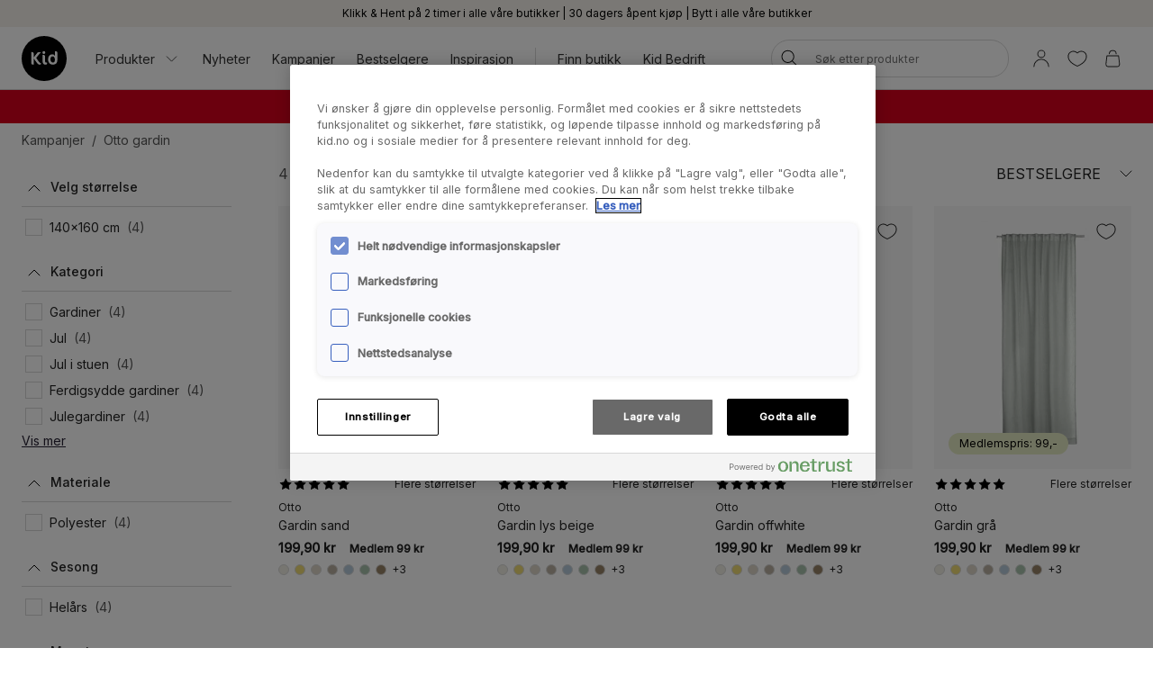

--- FILE ---
content_type: text/html; charset=utf-8
request_url: https://www.kid.no/kampanjer/otto-gardin
body_size: 32420
content:

<!DOCTYPE html>
<html lang="nb">

<head>
    <meta charset="utf-8" />
    <meta name="viewport" content="width=device-width, initial-scale=1.0">

    <link rel="preconnect" href="https://fonts.gstatic.com" crossorigin>
    <link href="https://fonts.googleapis.com/css2?family=Inter:wght@300;400;500&display=swap" rel="stylesheet">


        <script type="text/javascript">
            !function (a, b, c, d, e, f, g, h) {
                a.RaygunObject = e, a[e] = a[e] || function () {
                    (a[e].o = a[e].o || []).push(arguments)
                }, f = b.createElement(c), g = b.getElementsByTagName(c)[0],
                    f.async = 1, f.src = d, g.parentNode.insertBefore(f, g), h = a.onerror, a.onerror = function (b, c, d, f, g) {
                        h && h(b, c, d, f, g), g || (g = new Error(b)), a[e].q = a[e].q || [], a[e].q.push({
                            e: g
                        })
                    }
            }(window, document, "script", "//cdn.raygun.io/raygun4js/raygun.min.js", "rg4js");
        </script>
        <script type="text/javascript">
            rg4js('apiKey', 'KhaRJejNY69m5M1rzbJUXw');
            rg4js('enableCrashReporting', true);
            rg4js('setVersion', '22.7.0');
            rg4js('options', {
                ignore3rdPartyErrors: true,
                ignoreAjaxError: true,
                ignoreAjaxAbort: true
            });
        </script>

    <link rel="apple-touch-icon" sizes="180x180" href="/favicons/Kid/apple-touch-icon.png">
    <link rel="icon" type="image/png" href="/favicons/Kid/favicon-32x32.png" sizes="32x32">
    <link rel="icon" type="image/png" href="/favicons/Kid/favicon-16x16.png" sizes="16x16">
    <link rel="manifest" href="/manifest">
    <link rel="mask-icon" href="/favicons/kid/safari-pinned-tab.svg" color="#ffffff">
    <link rel="shortcut icon" href="/favicons/Kid/favicon.ico">


    <title>Otto gardin - Kid</title><!-- ssr chunks:  --><link rel="stylesheet" type="text/css" href="/assets/browser.bundle.9f36dabc16bbc6f1cfaa.css" />
<meta name="description" content="" data-dynamic="1" />
<meta name="robots" content="index,follow" data-dynamic="1" />
<meta property="og:url" content="https://www.kid.no/kampanjer/otto-gardin" data-dynamic="1" />
<meta property="og:type" content="website" data-dynamic="1" />
<meta property="og:title" content="Otto gardin" data-dynamic="1" />
<meta property="og:description" content="" data-dynamic="1" />

                <script>
                if (!('Promise' in window && Promise.prototype.finally)) {
                    document.write('<' + 'script src="/assets/polyfills.bundle.ee8841010759679e1316.js" onerror="window.rg4js&&window.rg4js(\'send\', new Error(\'Failed to load: /assets/polyfills.bundle.ee8841010759679e1316.js\'))"></' + 'script>');
                }
                </script>
                <script>
                window.scopeReady = new Promise(function (res, rej) { window.resolveScopeReady = res; window.rejectScopeReady = rej; });
                </script>
            <link rel="canonical" href="https://www.kid.no/kampanjer/otto-gardin" id="link-canonical" />
<script src="/assets/browser.bundle.d4f07f70d142c6a5142c.js" async></script>
<script src="/assets/vendor.chunk.57c2f911d1c9f878ce88.js" async></script>
<link rel="stylesheet" type="text/css" href="/assets/browser.bundle.9f36dabc16bbc6f1cfaa.css" />


    <style data-glitz>.a{min-height:100vh}.b{display:-webkit-box;display:-moz-box;display:-ms-flexbox;display:-webkit-flex;display:flex}.c{flex-direction:column;-webkit-box-orient:vertical;-webkit-box-direction:normal}.d{background-color:white}.e{font-family:inherit}.f{font-size:inherit}.g{font-style:inherit}.h{font-variant:inherit}.i{font-weight:inherit}.j{border-left-width:0}.k{border-right-width:0}.l{border-top-width:0}.m{border-bottom-width:0}.n{padding-left:0}.o{padding-right:0}.p{padding-top:0}.q{padding-bottom:0}.r{-webkit-user-select:none;-moz-user-select:none;-ms-user-select:none;user-select:none}.s{color:inherit}.t{text-decoration:none}.u{text-align:inherit}.v{background-color:transparent;background-color:initial}.z{position:absolute}.a0{top:0}.a1{left:16px}.a2{transform:translate(0, -100%)}.a3{opacity:0}.a4{pointer-events:none}.ac{justify-content:center;-webkit-box-pack:center}.ae{align-items:center;-webkit-box-align:center}.af{background-color:#f5f2eb}.ag{min-height:30px}.ah{color:#000000}.ai{padding-left:8px}.aj{padding-right:8px}.ak{padding-top:4px}.al{padding-bottom:4px}.am{min-height:16px}.an{font-size:12px}.ao{flex-grow:1;-webkit-box-flex:1}.az{display:block}.b0{text-align:center}.b1{margin-bottom:16px}.b2{padding-left:16px}.b3{padding-right:16px}.b4{padding-top:16px}.b5{padding-bottom:16px}.b6{background-color:#F7F7F7}.b7{border-left-width:2px}.b8{border-left-style:solid}.b9{border-right-width:2px}.ba{border-right-style:solid}.bb{border-top-width:2px}.bc{border-top-style:solid}.bd{border-bottom-width:2px}.be{border-bottom-style:solid}.bf{border-radius:8px}.bg{border-left-color:#D02323}.bh{border-right-color:#D02323}.bi{border-top-color:#D02323}.bj{border-bottom-color:#D02323}.bk{color:#232323}.bl{background-color:#FFFFFF}.bt{position:-webkit-sticky;position:sticky}.bu{z-index:5}.bv{margin-left:auto}.bw{margin-right:auto}.bx{max-width:calc(100vw - 48px)}.by{width:1366px}.bz{position:relative}.c0{height:70px}.c1{height:50px}.c2{width:auto}.c3{flex-basis:0}.c4{height:100%}.c5{margin-right:16px}.c6{margin-left:20px}.c7{font-size:14px}.c8{text-decoration:inherit}.cf{padding-top:8px}.cg{padding-bottom:8px}.ct{padding-left:12px}.cu{padding-right:12px}.cv{color:#333333}.cw{white-space:nowrap}.cx{flex-shrink:0}.cy{display:-webkit-inline-box;display:-moz-inline-box;display:-ms-inline-flexbox;display:-webkit-inline-flex;display:inline-flex}.cz{width:1em}.d0{height:1em}.d1{font-size:1.5em}.d2{stroke-width:1}.d3{margin-left:8px}.d4{width:1px}.d5{height:24px}.d6{background-color:#D8D8D8}.d7{margin-left:12px}.d8{margin-right:12px}.d9{flex-wrap:wrap;-webkit-box-lines:multiple}.da{overflow:hidden}.dc{height:auto}.dd{width:100%}.de{border-radius:20px}.dr{text-transform:inherit}.ds{transition-property:color, background-color, border-color;-webkit-transition-property:color, background-color, border-color;-moz-transition-property:color, background-color, border-color}.dt{transition-duration:200ms}.du{transition-timing-function:ease-out}.dv{line-height:1.5}.dw{font-size:16px}.dx{min-width:40px}.dy{border-radius:0}.e1{text-overflow:ellipsis}.e2{opacity:1}.e3{transform:scale(1)}.e4{transition-property:opacity, transform;-webkit-transition-property:opacity, transform;-moz-transition-property:opacity, transform}.e5{width:24px}.e6{fill:currentColor}.e7{background-color:transparent}.e8{outline-style:none}.e9{cursor:inherit}.ea{transition-property:color;-webkit-transition-property:color;-moz-transition-property:color}.eb{height:40px}.ec{border-radius:100%}.ed{transform:scale(0)}.ee{height:16px}.ef{width:16px}.eg{border-bottom-left-radius:20px}.eh{border-bottom-right-radius:20px}.ei{border-top-left-radius:20px}.ej{border-top-right-radius:20px}.ek{-webkit-filter:drop-shadow(0 2px 4px rgba(0, 0, 0, .1)) drop-shadow(0 2px 8px rgba(0, 0, 0, .05));filter:drop-shadow(0 2px 4px rgba(0, 0, 0, .1)) drop-shadow(0 2px 8px rgba(0, 0, 0, .05))}.el{transition-property:opacity;-webkit-transition-property:opacity;-moz-transition-property:opacity}.em{max-height:calc(100vh - 60px)}.en{transition-property:transform;-webkit-transition-property:transform;-moz-transition-property:transform}.eo{color:#FFFFFF}.ep{background-color:#298546}.eq{height:15px}.er{min-width:15px}.es{top:calc(50% - 7px)}.et{right:calc(50% - 19px)}.eu{font-size:10px}.ev{border-radius:100vw}.ew{background-color:#d7001c}.ex{margin-left:0}.ey{margin-right:0}.ez{margin-top:0}.f0{margin-bottom:0}.f1{color:#262133}.f2{text-decoration:underline}.f7{display:inline}.f8{max-width:100%}.f9{list-style:none}.fc{height:36px}.fd{color:#565656}.fi{display:inline-block}.fu{display:-ms-grid;display:grid}.fv{grid-column-gap:48px}.fw{grid-template-columns:minmax(0, 1fr) minmax(0, 4fr);-ms-grid-columns:minmax(0, 1fr) minmax(0, 4fr)}.fx{order:0}.fy{top:86px}.fz{overflow-x:hidden}.g0{overflow-y:auto}.g1{padding-right:4px}.g2{height:calc(100vh - 86px)}.g8{margin-top:16px}.ga{font-weight:500}.gb{border-bottom-width:1px}.gc{border-bottom-color:#D8D8D8}.gd{justify-content:space-between;-webkit-box-pack:justify}.ge{padding-right:22px}.gf{padding-left:24px}.gk{font-size:24px}.gn{transform:rotate(-180deg)}.gp{padding-right:24px}.gq{padding-top:20px}.gr{padding-bottom:20px}.h0{cursor:pointer}.h4{height:1px}.h5{margin-left:-1px}.h6{margin-right:-1px}.h7{margin-top:-1px}.h8{margin-bottom:-1px}.h9{-webkit-clip-path:inset(100%);clip-path:inset(100%)}.ha{clip:rect(0 0 0 0)}.hb{margin-right:8px}.hd{order:1}.he{text-align:left}.hf{align-items:flex-start;-webkit-box-align:start}.hg{order:2}.hh{margin-left:6px}.hi{margin-right:6px}.hj{color:#D8D8D8}.hk{width:34px}.hl{justify-content:flex-end;-webkit-box-pack:end}.hm{-webkit-appearance:none;-moz-appearance:none;appearance:none}.ho{min-width:100%}.hp{border-left-color:#D8D8D8}.hq{border-right-color:#D8D8D8}.hr{border-top-color:#D8D8D8}.hs{padding-right:30px}.ht{text-transform:uppercase}.hu{right:-6px}.hv{margin-bottom:32px}.hw{order:3}.hx{grid-template-columns:repeat(2, minmax(0, 1fr));-ms-grid-columns:repeat(2, minmax(0, 1fr))}.hy{grid-column-gap:8px}.hz{grid-row-gap:32px}.i3{margin-bottom:8px}.i7{transition-duration:300ms}.i8{transition-timing-function:ease-in}.i9{object-fit:cover}.ia{object-position:center}.ib{bottom:16px}.ic{width:-webkit-fit-content;width:-moz-fit-content;width:fit-content}.id{border-radius:12px}.ie{line-height:0}.if{background-color:#E2E7C2}.ih{grid-template-columns:1fr 1fr;-ms-grid-columns:1fr 1fr}.ii{line-height:1}.ij{width:calc(50% - 4 * 0.5)}.ik{grid-column-start:2}.il{justify-self:end;-ms-grid-column-align:end}.im{font-weight:400}.in{margin-bottom:4px}.io{align-items:baseline;-webkit-box-align:baseline}.ip{font-weight:700}.iq{font-size:0.85em}.ir{justify-content:start;-webkit-box-pack:start}.is{margin-top:7px}.it{height:14px}.iu{height:12px}.iv{width:12px}.iw{border-radius:50%}.ix{border-left-width:1px}.iy{border-right-width:1px}.iz{border-top-width:1px}.j0{margin-top:3px}.j1{margin-bottom:3px}.j2{background-color:#F0EEE4}.j3{background-color:#efdc75}.j4{background-color:#DDD5C7}.j5{background-color:#b9b0a1}.j6{background-color:#b6cada}.j7{background-color:#a7c2ac}.j8{background-color:#988467}.jd{right:0}.je{order:4}.jf{margin-top:48px}.jg{margin-bottom:48px}.jh{margin-top:24px}.ji{max-width:300px}.jj{height:5px}.jk{border-radius:2.5px}.jl{margin-bottom:24px}.jm{background-color:#E4E4E4}.jn{left:0}.jo{right:auto}.jp{transition-property:width;-webkit-transition-property:width;-moz-transition-property:width}.jq{transition-timing-function:ease-in-out}.jr{background-color:#000000}.js{padding-top:24px}.jt{background-color:#E6E1D8}.ju{padding-top:32px}.jv{padding-bottom:32px}.jw{padding-bottom:24px}.jx{flex-shrink:1}.jy{margin-right:32px}.k0{word-break:break-word}.k1{font-size:20px}.k2{stroke-width:1.5}.k3{min-height:40px}.k4{position:fixed}.k5{width:23rem}.k6{max-width:calc(100% - 40px)}.k7{will-change:transform}.k8{left:100%}.k9{left:50%}.ka{bottom:0}.kb{transform:translateX(-50%)}.kc{z-index:7}.w:not([disabled]){cursor:pointer}.x:disabled{opacity:0.4}.y:disabled{cursor:default}.a5:focus{outline-width:0}.a6:focus{outline-style:solid}.a7:focus{outline-color:#232323;outline-color:-webkit-focus-ring-color}.a8:focus{transform:translate(0, 0)}.a9:focus{z-index:6}.aa:focus{opacity:0}.ab:focus{pointer-events:none}.cb:focus{color:inherit}.cc:focus{text-decoration:inherit}.f4:focus{outline-color:#FFFFFF;outline-color:-webkit-focus-ring-color}.f5:focus{text-decoration:underline}.fp:focus{padding-top:8px}.fq:focus{padding-bottom:8px}.hn:focus{outline-style:none}.ap:not(:last-child):after{content:""}.aq:not(:last-child):after{border-right-style:solid}.ar:not(:last-child):after{border-right-width:1px}.as:not(:last-child):after{border-right-color:#FFFFFF}.at:not(:last-child):after{height:16px}.au:not(:last-child):after{margin-left:6px}.av:not(:last-child):after{margin-right:6px}.bm:after{content:""}.bn:after{position:absolute}.bo:after{width:100%}.bp:after{bottom:0}.bq:after{border-bottom-style:solid}.br:after{border-bottom-width:1px}.bs:after{border-bottom-color:#D8D8D8}.fj:after{content:"  /  "}.fk:after{white-space:pre}.c9:hover{color:inherit}.ca:hover{text-decoration:inherit}.f3:hover{text-decoration:underline}.fm:hover{padding-top:8px}.fn:hover{padding-bottom:8px}.hc:hover{color:#000000}.cd:active{color:inherit}.ce:active{text-decoration:inherit}.f6:active{text-decoration:underline}.fs:active{padding-top:8px}.ft:active{padding-bottom:8px}.ch::after{content:""}.ci::after{position:absolute}.cj::after{right:0}.ck::after{bottom:0}.cl::after{width:100%}.cm::after{border-bottom-width:4px}.cn::after{border-bottom-style:solid}.co::after{border-bottom-color:transparent}.cp::after{transition-property:border-color;-webkit-transition-property:border-color;-moz-transition-property:border-color}.cq::after{transition-duration:200ms}.cr::after{transition-timing-function:ease-out}.cs:hover::after{border-bottom-color:#5B5144}.db:last-child{flex-grow:1;-webkit-box-flex:1}.ig:last-child{margin-bottom:0}.jz:last-child{margin-right:0}.fa:empty:before{content:" "}.fb:empty:before{white-space:pre}.fl:hover:hover{color:#565656}.fo:focus:hover{color:#565656}.fr:active:hover{color:#565656}.g3::-webkit-scrollbar{width:4px}.g4::-webkit-scrollbar-thumb{background-color:#E7E7E7}.g5::-webkit-scrollbar-thumb{border-radius:10px}.g6::-webkit-scrollbar-track{background-color:#F9F9F9}.g7::-webkit-scrollbar-track{border-radius:10px}.h1:focus-within{outline-width:0}.h2:focus-within{outline-style:solid}.h3:focus-within{outline-color:#232323;outline-color:-webkit-focus-ring-color}.i4:before{content:""}.i5:before{float:left}.i6:before{padding-top:133.33333333333331%}</style><style data-glitz media="(min-width: 320px)">.fe{flex-wrap:nowrap;-webkit-box-lines:nowrap}.ff{overflow-x:auto}.fg{white-space:nowrap}.fh{-webkit-overflow-scrolling:touch}</style><style data-glitz media="(min-width: 1024px)">.ay{flex-grow:0;-webkit-box-flex:0}.df{border-left-width:1px}.dg{border-left-style:solid}.dh{border-left-color:#D8D8D8}.di{border-right-width:1px}.dj{border-right-style:solid}.dk{border-right-color:#D8D8D8}.dl{border-top-width:1px}.dm{border-top-style:solid}.dn{border-top-color:#D8D8D8}.do{border-bottom-width:1px}.dp{border-bottom-style:solid}.dq{border-bottom-color:#D8D8D8}.dz{border-radius:inherit}.e0{height:inherit}.g9{margin-bottom:16px}.gg{padding-top:8px}.gh{padding-bottom:8px}.gi{padding-right:8px}.gj{padding-left:2px}.gl{right:1px}.gm{margin-right:6px}.go{margin-top:8px}.gs{padding-left:4px}.gt{padding-right:4px}.gu{padding-top:4px}.gv{padding-bottom:4px}.gw{border-left:none}.gx{border-right:none}.gy{border-top:none}.gz{border-bottom:none}.i0{grid-template-columns:repeat(4, minmax(0, 1fr));-ms-grid-columns:repeat(4, minmax(0, 1fr))}.i1{grid-column-gap:24px}.i2{grid-row-gap:48px}.j9{padding-left:16px}.ja{padding-right:16px}.jb{padding-top:16px}.jc{padding-bottom:16px}.aw:not(:last-child):after{margin-left:24px}.ax:not(:last-child):after{margin-right:24px}</style>
<script>(function(w,d,s,l,i){w[l]=w[l]||[];w[l].push({'gtm.start':
new Date().getTime(),event:'gtm.js'});var f=d.getElementsByTagName(s)[0],
j=d.createElement(s),dl=l!='dataLayer'?'&l='+l:'';j.async=true;j.src=
'https://metrics.kid.no/gtm.js?id='+i+dl;f.parentNode.insertBefore(j,f);
})(window,document,'script','dataLayer','GTM-P6WZ2VJ');</script>
<!-- End Google Tag Manager -->
    <script>
    (function (i, s, o, g, r, a, m) {
        i['VoyadoAnalyticsObject'] = r;
        i[r] = i[r] || function () { (i[r].q = i[r].q || []).push(arguments) }, i[r].l = 1 * new Date();
        a = s.createElement(o), m = s.getElementsByTagName(o)[0];
        a.async = 1;
        a.src = g;
        m.parentNode.insertBefore(a, m)
    })(window, document, 'script', 'https://assets.voyado.com/jsfiles/analytics_0.1.7.min.js', 'va');
    va("setTenant", "kidno");
</script>            
    <script type="module" src="https://gallery.cevoid.com/index.js" defer></script>
    
</head>

<body>
<!-- Google Tag Manager (noscript) -->
<noscript><iframe src="https://metrics.kid.no/ns.html?id=GTM-P6WZ2VJ"
height="0" width="0" style="display:none;visibility:hidden"></iframe></noscript>
<!-- End Google Tag Manager (noscript) -->

<div id="container"><div class="a b c d"><button type="button" class="e f g h i j k l m n o p q r s t u v w x y z a0 a1 a2 a3 a4 a5 a6 a7 a8 a9 aa ab">Gå til innholdet</button><div class="b ac ae af ag ah ai aj ak al"><div class="b ae ac am an ao ap aq ar as at au av aw ax ay"><span class="az ao b0">Klikk &amp; Hent på 2 timer i alle våre butikker | 30 dagers åpent kjøp | Bytt i alle våre butikker</span></div></div><noscript class="b b1 b2 b3 b4 b5 an ah b6 b7 b8 b9 ba bb bc bd be bf bg bh bi bj b0">Det ser ut til at nettleseren din ikke støtter JavaScript, eller at du har skrudd av JavaScript. JavaScript er nødvendig for å se innholdet på siden.</noscript><div class="bk bl bm bn bo bp bq br bs bt a0 bu"><div class="bv bw bx by bz b ae c0"><a aria-label="Gå til startside" class="a5 a6 a7" data-scope-link="true" href="/"><svg class="az c1 c2" viewBox="0 0 133.47 133.47"><g fill="#020203"><path d="M91.5 60.44c-3.69 0-6.08 3.59-6.08 8.31 0 6.08 3.15 10 7.32 10s5.87-3 5.87-8.36c0-7.33-3.21-10-7.11-10"></path><path d="M66.74 0a66.74 66.74 0 1066.74 66.74A66.74 66.74 0 0066.74 0M52.99 85a7.43 7.43 0 01-5.2-2.39 128 128 0 01-11.94-16.55v18.78h-2.44c-3.59 0-4.88-2.5-4.88-5V47.71h2.38c3.58 0 4.94 2.39 4.94 5v11.62c3.31-4.89 6.62-10 10.69-14.33 2-2.12 2.77-2.28 5.64-2.28h5.08v.27a194.27 194.27 0 00-14 17.1c3.48 5 6.84 10.69 11.56 14.71a7 7 0 002.94 1.51c-.65 2.66-1.8 3.75-4.79 3.75m12.94-40.24a4.29 4.29 0 014.29 4.24 4.34 4.34 0 01-4.29 4.29 4.29 4.29 0 01-4.23-4.29 4.24 4.24 0 014.23-4.24m9.5 35.77c0 3.14-1.25 4.39-4.35 4.39-5.64 0-8.74-3.2-8.74-9.12v-19.8h2.07c3.25 0 5.21 1.73 5.21 5.42v13.68c0 2.93 1.25 3.86 4.45 3.86h1.36zm30.52-9.81c0 8.53-4 14.17-14 14.17-7.71 0-13.62-6.73-13.62-14.76 0-9.61 4.66-15.85 13.18-15.85a8.53 8.53 0 017.27 4.61V45.23h2.23c3.47 0 5 2 5 4.93z"></path></g></svg></a><div class="ao c3 b c4"><div class="b bz c4 ao ae c5 c6"><nav aria-label="main menu" class="b c4 ao ae c7"><button type="button" class="e f g h i j k l m r u v w x y c8 c9 ca a5 a6 a7 cb cc cd ce b ae c4 cf cg bz ch ci cj ck cl cm cn co cp cq cr cs ct cu cv cw cx">Produkter<svg xmlns="http://www.w3.org/2000/svg" width="1em" height="1em" viewBox="0 0 24 24" fill="none" stroke="currentColor" stroke-width="2" stroke-linecap="round" stroke-linejoin="round" alt="" class="cy cz d0 d1 d2 d3"><polyline points="6 9 12 15 18 9"></polyline></svg></button><a id="menu-nyheter" aria-expanded="false" class="c8 c9 ca a5 a6 a7 cb cc cd ce b ae c4 cf cg bz ch ci cj ck cl cm cn co cp cq cr cs ct cu cv cw cx" data-scope-link="true" href="/nyheter">Nyheter</a><a id="menu-kampanjer" aria-expanded="false" class="c8 c9 ca a5 a6 a7 cb cc cd ce b ae c4 cf cg bz ch ci cj ck cl cm cn co cp cq cr cs ct cu cv cw cx" data-scope-link="true" href="/kampanjer">Kampanjer</a><a id="menu-kampanjer/bestselgere" aria-expanded="false" class="c8 c9 ca a5 a6 a7 cb cc cd ce b ae c4 cf cg bz ch ci cj ck cl cm cn co cp cq cr cs ct cu cv cw cx" data-scope-link="true" href="/kampanjer/bestselgere">Bestselgere</a><a id="menu-inspirasjon" aria-expanded="false" class="c8 c9 ca a5 a6 a7 cb cc cd ce b ae c4 cf cg bz ch ci cj ck cl cm cn co cp cq cr cs ct cu cv cw cx" data-scope-link="true" href="/inspirasjon">Inspirasjon</a><div class="d4 d5 d6 d7 d8"></div><div class="c4 b d9 da"><a class="c8 c9 ca a5 a6 a7 cb cc cd ce b ae c4 cf cg bz ch ci cj ck cl cm cn co cp cq cr cs ct cu cv cw cx db" data-scope-link="true" href="/finn-butikk">Finn butikk</a><a class="c8 c9 ca a5 a6 a7 cb cc cd ce b ae c4 cf cg bz ch ci cj ck cl cm cn co cp cq cr cs ct cu cv cw cx db" data-scope-link="true" href="/bedrift">Kid Bedrift</a></div></nav><form action="/search" class="bz dc bu"><div class="bz b ae dd dc n o bl de bu df dg dh di dj dk dl dm dn do dp dq"><button aria-label="Søk" type="submit" class="e g h i j k l m r t u v w x y ah dr cy ae ac ds dt du a5 a6 a7 dv cf cg dw dx n o bz dy c4 dz e0"><span class="b ae ac da cw e1 e2 e3 e4 dt du"><svg width="1em" height="1em" alt="" class="cy d1 d5 e5 e6" data-name="Layer 1" viewBox="0 0 44 36"><path d="M17.66 27.13a13 13 0 1113-13 13 13 0 01-13 13zm0-24.32A11.31 11.31 0 1029 14.12 11.32 11.32 0 0017.66 2.81z"></path><path d="M38.5 35.81a.82.82 0 01-.6-.25L25.74 23.4a.85.85 0 111.2-1.2L39.1 34.36a.85.85 0 010 1.2.82.82 0 01-.6.25z"></path></svg></span></button><input type="search" name="q" autoComplete="off" value="" placeholder="Søk etter produkter" maxLength="30" class="dd j k l m s e7 e8 e9 ea dt du a5 a6 a7 dv eb cf cg ai aj an da cw e1"/><button aria-label="Fjern søk" type="button" class="e g h i j k l m r t u v w x y ah dr ac a5 a6 a7 dv cf cg dw dx n o ec b ae a3 ed a4 dc e4 dt du"><svg width="1em" height="1em" alt="" class="cy d1 e6 ee ef" data-name="Layer 1" viewBox="0 0 44 36"><path d="M8 32.9a.82.82 0 01-.6-.25.83.83 0 010-1.2l28.1-28.1a.85.85 0 011.2 1.2L8.55 32.65a.83.83 0 01-.55.25z"></path><path d="M36.05 32.9a.83.83 0 01-.6-.25L7.35 4.55a.85.85 0 011.2-1.2l28.1 28.1a.83.83 0 010 1.2.82.82 0 01-.6.25z"></path></svg></button></div><div class="a3 a4 eg eh ei ej bl ek el dt du z a0 dd em da"></div></form></div><nav class="b ae c4"><button aria-expanded="false" aria-label="Logg Inn / Bli medlem" data-test-id="open-login-button" type="button" class="e f g h i j k l m p q r s t u v w x y a5 a6 a7 b ae c4 ai aj"><svg width="1em" height="1em" alt="" class="cy d1 d5 e5 e6" data-name="Layer 1" viewBox="0 0 44 36"><path d="M22 16.81a8.08 8.08 0 118.08-8.08A8.08 8.08 0 0122 16.81zm0-14.46a6.38 6.38 0 106.38 6.38A6.38 6.38 0 0022 2.35zm15 33a.85.85 0 01-.85-.85 14.15 14.15 0 00-28.3 0 .85.85 0 01-1.7 0 15.85 15.85 0 0131.7 0 .85.85 0 01-.85.85z"></path></svg></button><button aria-expanded="false" aria-label="Favoritter" type="button" class="e f g h i j k l m p q r s t u v w x y a5 a6 a7 b ae c4 ai aj"><div class="b e3 en dt du"><svg width="1em" height="1em" alt="" class="cy d1 d5 e5 e6" data-name="Layer 1" viewBox="0 0 44 36"><path d="M22 34.35a1 1 0 01-.33-.06c-17-7-18.94-16.35-19-20A11.58 11.58 0 019.3 3.46c4.08-1.87 8.78-1 12.7 2.16 3.92-3.21 8.62-4 12.7-2.16a11.58 11.58 0 016.63 10.81c-.06 3.67-2 13-19 20a1 1 0 01-.33.08zM13.85 4.16A9.16 9.16 0 0010 5a9.86 9.86 0 00-5.64 9.23c.06 3.31 1.9 11.7 17.63 18.34 15.73-6.64 17.57-15 17.63-18.34A9.86 9.86 0 0034 5c-3.7-1.69-7.86-.83-11.42 2.36a.86.86 0 01-1.14 0 11.41 11.41 0 00-7.59-3.2z"></path></svg></div></button><button title="Handlekurven er tom" aria-expanded="false" aria-label="Handlekurv" data-test-id="minicart-button" type="button" class="e f g h i j k l m p q r s t u v w x y a5 a6 a7 b ae c4 ai aj bz"><svg width="1em" height="1em" alt="" class="cy d1 d5 e5 e6" data-name="Layer 1" viewBox="0 0 44 36"><path d="M20.77 35.35h-9a5.6 5.6 0 01-4.42-1.86 7 7 0 01-1.19-5.08l1.9-15.91a.84.84 0 01.84-.75h23.67a.84.84 0 01.84.75l1.92 16a6.88 6.88 0 01-1.19 5 5.58 5.58 0 01-4.4 1.86zM9.66 13.45L7.83 28.66a5.24 5.24 0 00.82 3.75 4 4 0 003.12 1.24h18a4 4 0 003.1-1.24 5.27 5.27 0 00.83-3.72l-1.88-15.24zm18.06-4.12a.85.85 0 01-.85-.85 6.14 6.14 0 00-12.27 0 .85.85 0 01-1.7 0 7.84 7.84 0 0115.67 0 .85.85 0 01-.85.85z"></path></svg><div class="eo ep z eq er es et eu b0 ev ed en dt du">0</div></button></nav></div></div></div><div class=""><div><div class="ai aj cf cg da ew eo"><div class="bv bw bx by c7 b0"><div><p class="ex ey ez f0"><strong><span style="color:#ffffff"><a style="color:#ffffff;text-decoration:none" class="f1 f2 c9 f3 a5 a6 f4 cb f5 cd f6 f7" data-scope-link="true" href="/kampanjer/salg">Mengder av varer 70% ved kjøp av 3 varer eller flere. Gjelder varer merket Salg 70%</a><br/></span> </strong></p></div></div></div></div></div><div id="content-container" class="b ao"><main class="bv bw f8 dd"><div class="bv bw bx by"><ul class="ex ey ez f0 n o p q f9 b fa fb fc c7 fd d9 fe ff fg fh"><li class="fi cf cg fj fk"><a class="s c8 fl c9 ca fm fn cf cg fo a5 a6 a7 cb cc fp fq fr cd ce fs ft" data-scope-link="true" href="/kampanjer">Kampanjer</a></li><li class="fi cf cg fd"><span>Otto gardin</span></li></ul></div><div class="bv bw f8 by"><div></div><div><main class="bv bw f8 dd"><div class="bv bw bx by fu fv fw"><div class="fx"><aside class="bv bw f8 dd bt fy fz g0 g1 g2 g3 g4 g5 g6 g7 g8"><div class="f0 g9"><header class="b ae ga gb be gc"><button type="button" class="e f g h i j k l m r s t u v w x y dr cy ae ds dt du a5 a6 a7 dd gd b4 b5 ge gf gg gh gi gj"><div class="b c7"><svg xmlns="http://www.w3.org/2000/svg" width="1em" height="1em" viewBox="0 0 24 24" fill="none" stroke="currentColor" stroke-width="2" stroke-linecap="round" stroke-linejoin="round" alt="" class="cy cz d0 d2 ah gk en dt du gl gm gn"><polyline points="6 9 12 15 18 9"></polyline></svg>Velg størrelse</div></button></header><ul class="ex ey ez f0 n o p q f9 gi go"><li class="gf gp gq gr gc be gb gs gt gu gv gw gx gy gz"><label class="h0 an h1 h2 h3 b ae bz f0"><input type="checkbox" class="z d4 h4 h5 h6 h7 h8 n o p q j k l m h9 ha da"/><svg width="19" height="19" viewBox="0 0 19 19" class="cx hb"><rect height="19" width="19" stroke="#D8D8D8" stroke-width="2" fill="#FFFFFF"></rect></svg><div class="b dd c7 gd"><span class="d9">140x160 cm<span class="cx fd ai">(4)</span></span></div></label></li></ul></div><div class="f0 g9"><header class="b ae ga gb be gc"><button type="button" class="e f g h i j k l m r s t u v w x y dr cy ae ds dt du a5 a6 a7 dd gd b4 b5 ge gf gg gh gi gj"><div class="b c7"><svg xmlns="http://www.w3.org/2000/svg" width="1em" height="1em" viewBox="0 0 24 24" fill="none" stroke="currentColor" stroke-width="2" stroke-linecap="round" stroke-linejoin="round" alt="" class="cy cz d0 d2 ah gk en dt du gl gm gn"><polyline points="6 9 12 15 18 9"></polyline></svg>Kategori</div></button></header><ul class="ex ey ez f0 n o p q f9 gi go"><li class="gf gp gq gr gc be gb gs gt gu gv gw gx gy gz"><label class="h0 an h1 h2 h3 b ae bz f0"><input type="checkbox" class="z d4 h4 h5 h6 h7 h8 n o p q j k l m h9 ha da"/><svg width="19" height="19" viewBox="0 0 19 19" class="cx hb"><rect height="19" width="19" stroke="#D8D8D8" stroke-width="2" fill="#FFFFFF"></rect></svg><div class="b dd c7 gd"><span class="d9">Gardiner<span class="cx fd ai">(4)</span></span></div></label></li><li class="gf gp gq gr gc be gb gs gt gu gv gw gx gy gz"><label class="h0 an h1 h2 h3 b ae bz f0"><input type="checkbox" class="z d4 h4 h5 h6 h7 h8 n o p q j k l m h9 ha da"/><svg width="19" height="19" viewBox="0 0 19 19" class="cx hb"><rect height="19" width="19" stroke="#D8D8D8" stroke-width="2" fill="#FFFFFF"></rect></svg><div class="b dd c7 gd"><span class="d9">Jul<span class="cx fd ai">(4)</span></span></div></label></li><li class="gf gp gq gr gc be gb gs gt gu gv gw gx gy gz"><label class="h0 an h1 h2 h3 b ae bz f0"><input type="checkbox" class="z d4 h4 h5 h6 h7 h8 n o p q j k l m h9 ha da"/><svg width="19" height="19" viewBox="0 0 19 19" class="cx hb"><rect height="19" width="19" stroke="#D8D8D8" stroke-width="2" fill="#FFFFFF"></rect></svg><div class="b dd c7 gd"><span class="d9">Jul i stuen<span class="cx fd ai">(4)</span></span></div></label></li><li class="gf gp gq gr gc be gb gs gt gu gv gw gx gy gz"><label class="h0 an h1 h2 h3 b ae bz f0"><input type="checkbox" class="z d4 h4 h5 h6 h7 h8 n o p q j k l m h9 ha da"/><svg width="19" height="19" viewBox="0 0 19 19" class="cx hb"><rect height="19" width="19" stroke="#D8D8D8" stroke-width="2" fill="#FFFFFF"></rect></svg><div class="b dd c7 gd"><span class="d9">Ferdigsydde gardiner<span class="cx fd ai">(4)</span></span></div></label></li><li class="gf gp gq gr gc be gb gs gt gu gv gw gx gy gz"><label class="h0 an h1 h2 h3 b ae bz f0"><input type="checkbox" class="z d4 h4 h5 h6 h7 h8 n o p q j k l m h9 ha da"/><svg width="19" height="19" viewBox="0 0 19 19" class="cx hb"><rect height="19" width="19" stroke="#D8D8D8" stroke-width="2" fill="#FFFFFF"></rect></svg><div class="b dd c7 gd"><span class="d9">Julegardiner<span class="cx fd ai">(4)</span></span></div></label></li><button type="button" class="e g h i j k l m n o p q r u v w x y a5 a6 a7 f1 f2 hc c7">Vis mer</button></ul></div><div class="f0 g9"><header class="b ae ga gb be gc"><button type="button" class="e f g h i j k l m r s t u v w x y dr cy ae ds dt du a5 a6 a7 dd gd b4 b5 ge gf gg gh gi gj"><div class="b c7"><svg xmlns="http://www.w3.org/2000/svg" width="1em" height="1em" viewBox="0 0 24 24" fill="none" stroke="currentColor" stroke-width="2" stroke-linecap="round" stroke-linejoin="round" alt="" class="cy cz d0 d2 ah gk en dt du gl gm gn"><polyline points="6 9 12 15 18 9"></polyline></svg>Materiale</div></button></header><ul class="ex ey ez f0 n o p q f9 gi go"><li class="gf gp gq gr gc be gb gs gt gu gv gw gx gy gz"><label class="h0 an h1 h2 h3 b ae bz f0"><input type="checkbox" class="z d4 h4 h5 h6 h7 h8 n o p q j k l m h9 ha da"/><svg width="19" height="19" viewBox="0 0 19 19" class="cx hb"><rect height="19" width="19" stroke="#D8D8D8" stroke-width="2" fill="#FFFFFF"></rect></svg><div class="b dd c7 gd"><span class="d9">Polyester<span class="cx fd ai">(4)</span></span></div></label></li></ul></div><div class="f0 g9"><header class="b ae ga gb be gc"><button type="button" class="e f g h i j k l m r s t u v w x y dr cy ae ds dt du a5 a6 a7 dd gd b4 b5 ge gf gg gh gi gj"><div class="b c7"><svg xmlns="http://www.w3.org/2000/svg" width="1em" height="1em" viewBox="0 0 24 24" fill="none" stroke="currentColor" stroke-width="2" stroke-linecap="round" stroke-linejoin="round" alt="" class="cy cz d0 d2 ah gk en dt du gl gm gn"><polyline points="6 9 12 15 18 9"></polyline></svg>Sesong</div></button></header><ul class="ex ey ez f0 n o p q f9 gi go"><li class="gf gp gq gr gc be gb gs gt gu gv gw gx gy gz"><label class="h0 an h1 h2 h3 b ae bz f0"><input type="checkbox" class="z d4 h4 h5 h6 h7 h8 n o p q j k l m h9 ha da"/><svg width="19" height="19" viewBox="0 0 19 19" class="cx hb"><rect height="19" width="19" stroke="#D8D8D8" stroke-width="2" fill="#FFFFFF"></rect></svg><div class="b dd c7 gd"><span class="d9">Helårs<span class="cx fd ai">(4)</span></span></div></label></li></ul></div><div class="f0 g9"><header class="b ae ga gb be gc"><button type="button" class="e f g h i j k l m r s t u v w x y dr cy ae ds dt du a5 a6 a7 dd gd b4 b5 ge gf gg gh gi gj"><div class="b c7"><svg xmlns="http://www.w3.org/2000/svg" width="1em" height="1em" viewBox="0 0 24 24" fill="none" stroke="currentColor" stroke-width="2" stroke-linecap="round" stroke-linejoin="round" alt="" class="cy cz d0 d2 ah gk en dt du gl gm gn"><polyline points="6 9 12 15 18 9"></polyline></svg>Mønster</div></button></header><ul class="ex ey ez f0 n o p q f9 gi go"><li class="gf gp gq gr gc be gb gs gt gu gv gw gx gy gz"><label class="h0 an h1 h2 h3 b ae bz f0"><input type="checkbox" class="z d4 h4 h5 h6 h7 h8 n o p q j k l m h9 ha da"/><svg width="19" height="19" viewBox="0 0 19 19" class="cx hb"><rect height="19" width="19" stroke="#D8D8D8" stroke-width="2" fill="#FFFFFF"></rect></svg><div class="b dd c7 gd"><span class="d9">Enfarget<span class="cx fd ai">(4)</span></span></div></label></li></ul></div><div class="f0 g9"><header class="b ae ga gb be gc"><button type="button" class="e f g h i j k l m r s t u v w x y dr cy ae ds dt du a5 a6 a7 dd gd b4 b5 ge gf gg gh gi gj"><div class="b c7"><svg xmlns="http://www.w3.org/2000/svg" width="1em" height="1em" viewBox="0 0 24 24" fill="none" stroke="currentColor" stroke-width="2" stroke-linecap="round" stroke-linejoin="round" alt="" class="cy cz d0 d2 ah gk en dt du gl gm gn"><polyline points="6 9 12 15 18 9"></polyline></svg>Lagerstatus</div></button></header><ul class="ex ey ez f0 n o p q f9 gi go"><li class="gf gp gq gr gc be gb gs gt gu gv gw gx gy gz"><label class="h0 an h1 h2 h3 b ae bz f0"><input type="checkbox" class="z d4 h4 h5 h6 h7 h8 n o p q j k l m h9 ha da"/><svg width="19" height="19" viewBox="0 0 19 19" class="cx hb"><rect height="19" width="19" stroke="#D8D8D8" stroke-width="2" fill="#FFFFFF"></rect></svg><div class="b dd c7 gd"><span class="d9">På nettlager<span class="cx fd ai">(4)</span></span></div></label></li></ul></div><div class="f0 g9"><header class="b ae ga gb be gc"><button type="button" class="e f g h i j k l m r s t u v w x y dr cy ae ds dt du a5 a6 a7 dd gd b4 b5 ge gf gg gh gi gj"><div class="b c7"><svg xmlns="http://www.w3.org/2000/svg" width="1em" height="1em" viewBox="0 0 24 24" fill="none" stroke="currentColor" stroke-width="2" stroke-linecap="round" stroke-linejoin="round" alt="" class="cy cz d0 d2 ah gk en dt du gl gm gn"><polyline points="6 9 12 15 18 9"></polyline></svg>Farge</div></button></header><ul class="ex ey ez f0 n o p q f9 gi go"><li class="gf gp gq gr gc be gb gs gt gu gv gw gx gy gz"><label class="h0 an h1 h2 h3 b ae bz f0"><input type="checkbox" class="z d4 h4 h5 h6 h7 h8 n o p q j k l m h9 ha da"/><svg width="19" height="19" viewBox="0 0 19 19" class="cx hb"><rect height="19" width="19" stroke="#D8D8D8" stroke-width="2" fill="#FFFFFF"></rect></svg><div class="b dd c7 gd"><span class="d9">Grå<span class="cx fd ai">(1)</span></span></div></label></li></ul></div></aside></div><div class="hd"><section><section class="bv bw f8 dd he ez f0"></section><div class="bv bw f8 dd b c hf hg b1"><div class="dd b ae gd"><div class="b c3 ao cx fd">4 produkter</div><div class="b c3 ao cx ac d9"><div class="b ac"><button aria-label="Vis to produkter per linje" type="button" class="e f g h i j k l m n o p q r t u v w x y a5 a6 a7 hh hi hj"><svg width="1em" height="1em" alt="" class="cy e6 ee ef dw" viewBox="0 0 84.13 82.66"><path d="M0 0h38.9v37.22H0zm48.13 0h36v37.22h-36zM0 46.22h38.9v36.43H0zm48.13 0h36v36.43h-36z"></path></svg></button><button aria-label="Vis fire produkter per linje" type="button" class="e f g h i j k l m n o p q r t u v w x y a5 a6 a7 hh hi ah"><svg width="1em" height="1em" alt="" class="cy e6 ee hk dw" viewBox="0 0 177.13 82.66"><path d="M0 0h38.9v37.22H0zm48.13 0h36v37.22h-36zM0 46.22h38.9v36.43H0zm48.13 0h36v36.43h-36zM93 0h38.9v37.22H93zm48.13 0h36v37.22h-36zM93 46.22h38.9v36.43H93zm48.13 0h36v36.43h-36z"></path></svg></button></div></div><div class="b c3 ao cx hl"><label for="productlist-sorting-dropdown" class="z d4 h4 h5 h6 h7 h8 n o p q j k l m h9 ha da">Velg sorteringsrekkefølge</label><div class="bz cy ae h1 h2 h3"><select id="productlist-sorting-dropdown" data-test-id="productlist-sorting-dropdown" class="hm e g h i s v a5 hn dv eb cf cg dw ho hp b8 hq ba hr bc gc be j k l m ai hs ht"><option selected="" value="Relevance">Bestselgere</option><option value="Price">Laveste pris</option><option value="PriceDesc">Høyeste pris</option><option value="New">Nyeste</option></select><svg xmlns="http://www.w3.org/2000/svg" width="1em" height="1em" viewBox="0 0 24 24" fill="none" stroke="currentColor" stroke-width="2" stroke-linecap="round" stroke-linejoin="round" alt="" class="cy cz d0 d1 d2 z a4 en dt du hu"><polyline points="6 9 12 15 18 9"></polyline></svg></div></div></div></div><div class="bv bw f8 dd hv b c"><div class="bv bw f8 dd hw hv"><div class="fu hx hy hz i0 i1 i2"><div class="bz b c c4"><a data-test-id="product-link" class="s c8 c9 ca a5 a6 a7 cb cc cd ce b c ao" data-scope-link="true" href="/gardiner/ferdigsydde-gardiner/otto-gardin-sand?v=204785160236"><div class="bz i3"><div class="bz da i4 i5 i6"><img alt="Gardin sand" class="f8 el i7 i8 a3 i9 ia c4 dd z"/><div style="opacity:0"><img alt="Gardin sand" class="f8 el i7 i8 i9 ia c4 dd z a3"/></div></div><div class="z a1 ib"><div class="b ae d5 ic ct cu id an ie ah if i3 ig">Medlemspris: 99,-</div></div></div><div class="fu ih ae i3"><div class="b ae ii"><div class="b ae"><span class="b ae c4"><svg width="1em" height="1em" alt="" class="cy d1 e6 ee ef ah" data-name="Layer 1" viewBox="0 0 44 36"><path d="M22.5 1.52l5.2 10.53 11.61 1.69-8.4 8.19 1.98 11.57-10.39-5.46-10.39 5.46 1.98-11.57-8.4-8.19 11.61-1.69 5.2-10.53z"></path><path d="M32.89 34.35a.76.76 0 01-.39-.1L22.5 29l-10 5.25a.84.84 0 01-.89-.06.87.87 0 01-.34-.83l1.91-11.13-8.09-7.89a.84.84 0 01.48-1.44l11.17-1.63 5-10.12a.88.88 0 011.52 0l5 10.12 11.17 1.63a.84.84 0 01.48 1.44l-8.09 7.89 1.91 11.13a.87.87 0 01-.34.83.9.9 0 01-.5.16zM22.5 27.19a.82.82 0 01.4.1L31.76 32l-1.69-9.88a.85.85 0 01.24-.75l7.18-7-9.92-1.44a.86.86 0 01-.64-.47l-4.43-9-4.43 9a.86.86 0 01-.64.47l-9.92 1.4 7.18 7a.85.85 0 01.24.75L13.24 32l8.86-4.66a.82.82 0 01.4-.15z"></path></svg></span><span class="b ae c4"><svg width="1em" height="1em" alt="" class="cy d1 e6 ee ef ah" data-name="Layer 1" viewBox="0 0 44 36"><path d="M22.5 1.52l5.2 10.53 11.61 1.69-8.4 8.19 1.98 11.57-10.39-5.46-10.39 5.46 1.98-11.57-8.4-8.19 11.61-1.69 5.2-10.53z"></path><path d="M32.89 34.35a.76.76 0 01-.39-.1L22.5 29l-10 5.25a.84.84 0 01-.89-.06.87.87 0 01-.34-.83l1.91-11.13-8.09-7.89a.84.84 0 01.48-1.44l11.17-1.63 5-10.12a.88.88 0 011.52 0l5 10.12 11.17 1.63a.84.84 0 01.48 1.44l-8.09 7.89 1.91 11.13a.87.87 0 01-.34.83.9.9 0 01-.5.16zM22.5 27.19a.82.82 0 01.4.1L31.76 32l-1.69-9.88a.85.85 0 01.24-.75l7.18-7-9.92-1.44a.86.86 0 01-.64-.47l-4.43-9-4.43 9a.86.86 0 01-.64.47l-9.92 1.4 7.18 7a.85.85 0 01.24.75L13.24 32l8.86-4.66a.82.82 0 01.4-.15z"></path></svg></span><span class="b ae c4"><svg width="1em" height="1em" alt="" class="cy d1 e6 ee ef ah" data-name="Layer 1" viewBox="0 0 44 36"><path d="M22.5 1.52l5.2 10.53 11.61 1.69-8.4 8.19 1.98 11.57-10.39-5.46-10.39 5.46 1.98-11.57-8.4-8.19 11.61-1.69 5.2-10.53z"></path><path d="M32.89 34.35a.76.76 0 01-.39-.1L22.5 29l-10 5.25a.84.84 0 01-.89-.06.87.87 0 01-.34-.83l1.91-11.13-8.09-7.89a.84.84 0 01.48-1.44l11.17-1.63 5-10.12a.88.88 0 011.52 0l5 10.12 11.17 1.63a.84.84 0 01.48 1.44l-8.09 7.89 1.91 11.13a.87.87 0 01-.34.83.9.9 0 01-.5.16zM22.5 27.19a.82.82 0 01.4.1L31.76 32l-1.69-9.88a.85.85 0 01.24-.75l7.18-7-9.92-1.44a.86.86 0 01-.64-.47l-4.43-9-4.43 9a.86.86 0 01-.64.47l-9.92 1.4 7.18 7a.85.85 0 01.24.75L13.24 32l8.86-4.66a.82.82 0 01.4-.15z"></path></svg></span><span class="b ae c4"><svg width="1em" height="1em" alt="" class="cy d1 e6 ee ef ah" data-name="Layer 1" viewBox="0 0 44 36"><path d="M22.5 1.52l5.2 10.53 11.61 1.69-8.4 8.19 1.98 11.57-10.39-5.46-10.39 5.46 1.98-11.57-8.4-8.19 11.61-1.69 5.2-10.53z"></path><path d="M32.89 34.35a.76.76 0 01-.39-.1L22.5 29l-10 5.25a.84.84 0 01-.89-.06.87.87 0 01-.34-.83l1.91-11.13-8.09-7.89a.84.84 0 01.48-1.44l11.17-1.63 5-10.12a.88.88 0 011.52 0l5 10.12 11.17 1.63a.84.84 0 01.48 1.44l-8.09 7.89 1.91 11.13a.87.87 0 01-.34.83.9.9 0 01-.5.16zM22.5 27.19a.82.82 0 01.4.1L31.76 32l-1.69-9.88a.85.85 0 01.24-.75l7.18-7-9.92-1.44a.86.86 0 01-.64-.47l-4.43-9-4.43 9a.86.86 0 01-.64.47l-9.92 1.4 7.18 7a.85.85 0 01.24.75L13.24 32l8.86-4.66a.82.82 0 01.4-.15z"></path></svg></span><span class="b ae c4"><span class="b ae c4 bz"><svg width="1em" height="1em" alt="" class="cy d1 e6 ee ef hj" data-name="Layer 1" viewBox="0 0 44 36"><path d="M22.5 1.52l5.2 10.53 11.61 1.69-8.4 8.19 1.98 11.57-10.39-5.46-10.39 5.46 1.98-11.57-8.4-8.19 11.61-1.69 5.2-10.53z"></path><path d="M32.89 34.35a.76.76 0 01-.39-.1L22.5 29l-10 5.25a.84.84 0 01-.89-.06.87.87 0 01-.34-.83l1.91-11.13-8.09-7.89a.84.84 0 01.48-1.44l11.17-1.63 5-10.12a.88.88 0 011.52 0l5 10.12 11.17 1.63a.84.84 0 01.48 1.44l-8.09 7.89 1.91 11.13a.87.87 0 01-.34.83.9.9 0 01-.5.16zM22.5 27.19a.82.82 0 01.4.1L31.76 32l-1.69-9.88a.85.85 0 01.24-.75l7.18-7-9.92-1.44a.86.86 0 01-.64-.47l-4.43-9-4.43 9a.86.86 0 01-.64.47l-9.92 1.4 7.18 7a.85.85 0 01.24.75L13.24 32l8.86-4.66a.82.82 0 01.4-.15z"></path></svg><div class="z b ij da"><svg width="1em" height="1em" alt="" class="cy d1 e6 ee ef ah" data-name="Layer 1" viewBox="0 0 44 36"><path d="M22.5 1.52l5.2 10.53 11.61 1.69-8.4 8.19 1.98 11.57-10.39-5.46-10.39 5.46 1.98-11.57-8.4-8.19 11.61-1.69 5.2-10.53z"></path><path d="M32.89 34.35a.76.76 0 01-.39-.1L22.5 29l-10 5.25a.84.84 0 01-.89-.06.87.87 0 01-.34-.83l1.91-11.13-8.09-7.89a.84.84 0 01.48-1.44l11.17-1.63 5-10.12a.88.88 0 011.52 0l5 10.12 11.17 1.63a.84.84 0 01.48 1.44l-8.09 7.89 1.91 11.13a.87.87 0 01-.34.83.9.9 0 01-.5.16zM22.5 27.19a.82.82 0 01.4.1L31.76 32l-1.69-9.88a.85.85 0 01.24-.75l7.18-7-9.92-1.44a.86.86 0 01-.64-.47l-4.43-9-4.43 9a.86.86 0 01-.64.47l-9.92 1.4 7.18 7a.85.85 0 01.24.75L13.24 32l8.86-4.66a.82.82 0 01.4-.15z"></path></svg></div></span></span></div></div><div class="an ik il">Flere størrelser</div></div><h4 class="ez f0 im da e1 cw an">Otto</h4><h3 class="ez in c7 im">Gardin sand</h3><div class="b c"><span class="io b d9 c7"><span class="c5 ip">199,90 kr</span><span class="iq hb ip">Medlem <!-- -->99 kr</span></span></div><div class="b ae ir is it"><div class="ah"><div class="iu iv iw ix b8 hp iy ba hq iz bc hr gb be gc j0 j1 hi j2"></div></div><div class="ah"><div class="iu iv iw ix b8 hp iy ba hq iz bc hr gb be gc j0 j1 hi j3"></div></div><div class="ah"><div class="iu iv iw ix b8 hp iy ba hq iz bc hr gb be gc j0 j1 hi j4"></div></div><div class="ah"><div class="iu iv iw ix b8 hp iy ba hq iz bc hr gb be gc j0 j1 hi j5"></div></div><div class="ah"><div class="iu iv iw ix b8 hp iy ba hq iz bc hr gb be gc j0 j1 hi j6"></div></div><div class="ah"><div class="iu iv iw ix b8 hp iy ba hq iz bc hr gb be gc j0 j1 hi j7"></div></div><div class="ah"><div class="iu iv iw ix b8 hp iy ba hq iz bc hr gb be gc j0 j1 hi j8"></div></div><div class="an b ae ac">+<!-- -->3</div></div></a><button data-test-id="toggle-wishlist-item-button" title="Legg i favoritter" as="0" type="button" class="e f g h i j k l m r s t u v w x y a5 a6 a7 ai aj cf cg j9 ja jb jc z a0 jd"><span class="b ae ac da cw e1 e2 e3 e4 dt du"><svg width="1em" height="1em" alt="" class="cy d1 d5 e5 e6" data-name="Layer 1" viewBox="0 0 44 36"><path d="M22 34.35a1 1 0 01-.33-.06c-17-7-18.94-16.35-19-20A11.58 11.58 0 019.3 3.46c4.08-1.87 8.78-1 12.7 2.16 3.92-3.21 8.62-4 12.7-2.16a11.58 11.58 0 016.63 10.81c-.06 3.67-2 13-19 20a1 1 0 01-.33.08zM13.85 4.16A9.16 9.16 0 0010 5a9.86 9.86 0 00-5.64 9.23c.06 3.31 1.9 11.7 17.63 18.34 15.73-6.64 17.57-15 17.63-18.34A9.86 9.86 0 0034 5c-3.7-1.69-7.86-.83-11.42 2.36a.86.86 0 01-1.14 0 11.41 11.41 0 00-7.59-3.2z"></path></svg></span></button></div><div class="bz b c c4"><a data-test-id="product-link" class="s c8 c9 ca a5 a6 a7 cb cc cd ce b c ao" data-scope-link="true" href="/gardiner/ferdigsydde-gardiner/otto-gardin-lys-beige?v=204785160205"><div class="bz i3"><div class="bz da i4 i5 i6"><img alt="Gardin lys beige" class="f8 el i7 i8 a3 i9 ia c4 dd z"/><div style="opacity:0"><img alt="Gardin lys beige" class="f8 el i7 i8 i9 ia c4 dd z a3"/></div></div><div class="z a1 ib"><div class="b ae d5 ic ct cu id an ie ah if i3 ig">Medlemspris: 99,-</div></div></div><div class="fu ih ae i3"><div class="b ae ii"><div class="b ae"><span class="b ae c4"><svg width="1em" height="1em" alt="" class="cy d1 e6 ee ef ah" data-name="Layer 1" viewBox="0 0 44 36"><path d="M22.5 1.52l5.2 10.53 11.61 1.69-8.4 8.19 1.98 11.57-10.39-5.46-10.39 5.46 1.98-11.57-8.4-8.19 11.61-1.69 5.2-10.53z"></path><path d="M32.89 34.35a.76.76 0 01-.39-.1L22.5 29l-10 5.25a.84.84 0 01-.89-.06.87.87 0 01-.34-.83l1.91-11.13-8.09-7.89a.84.84 0 01.48-1.44l11.17-1.63 5-10.12a.88.88 0 011.52 0l5 10.12 11.17 1.63a.84.84 0 01.48 1.44l-8.09 7.89 1.91 11.13a.87.87 0 01-.34.83.9.9 0 01-.5.16zM22.5 27.19a.82.82 0 01.4.1L31.76 32l-1.69-9.88a.85.85 0 01.24-.75l7.18-7-9.92-1.44a.86.86 0 01-.64-.47l-4.43-9-4.43 9a.86.86 0 01-.64.47l-9.92 1.4 7.18 7a.85.85 0 01.24.75L13.24 32l8.86-4.66a.82.82 0 01.4-.15z"></path></svg></span><span class="b ae c4"><svg width="1em" height="1em" alt="" class="cy d1 e6 ee ef ah" data-name="Layer 1" viewBox="0 0 44 36"><path d="M22.5 1.52l5.2 10.53 11.61 1.69-8.4 8.19 1.98 11.57-10.39-5.46-10.39 5.46 1.98-11.57-8.4-8.19 11.61-1.69 5.2-10.53z"></path><path d="M32.89 34.35a.76.76 0 01-.39-.1L22.5 29l-10 5.25a.84.84 0 01-.89-.06.87.87 0 01-.34-.83l1.91-11.13-8.09-7.89a.84.84 0 01.48-1.44l11.17-1.63 5-10.12a.88.88 0 011.52 0l5 10.12 11.17 1.63a.84.84 0 01.48 1.44l-8.09 7.89 1.91 11.13a.87.87 0 01-.34.83.9.9 0 01-.5.16zM22.5 27.19a.82.82 0 01.4.1L31.76 32l-1.69-9.88a.85.85 0 01.24-.75l7.18-7-9.92-1.44a.86.86 0 01-.64-.47l-4.43-9-4.43 9a.86.86 0 01-.64.47l-9.92 1.4 7.18 7a.85.85 0 01.24.75L13.24 32l8.86-4.66a.82.82 0 01.4-.15z"></path></svg></span><span class="b ae c4"><svg width="1em" height="1em" alt="" class="cy d1 e6 ee ef ah" data-name="Layer 1" viewBox="0 0 44 36"><path d="M22.5 1.52l5.2 10.53 11.61 1.69-8.4 8.19 1.98 11.57-10.39-5.46-10.39 5.46 1.98-11.57-8.4-8.19 11.61-1.69 5.2-10.53z"></path><path d="M32.89 34.35a.76.76 0 01-.39-.1L22.5 29l-10 5.25a.84.84 0 01-.89-.06.87.87 0 01-.34-.83l1.91-11.13-8.09-7.89a.84.84 0 01.48-1.44l11.17-1.63 5-10.12a.88.88 0 011.52 0l5 10.12 11.17 1.63a.84.84 0 01.48 1.44l-8.09 7.89 1.91 11.13a.87.87 0 01-.34.83.9.9 0 01-.5.16zM22.5 27.19a.82.82 0 01.4.1L31.76 32l-1.69-9.88a.85.85 0 01.24-.75l7.18-7-9.92-1.44a.86.86 0 01-.64-.47l-4.43-9-4.43 9a.86.86 0 01-.64.47l-9.92 1.4 7.18 7a.85.85 0 01.24.75L13.24 32l8.86-4.66a.82.82 0 01.4-.15z"></path></svg></span><span class="b ae c4"><svg width="1em" height="1em" alt="" class="cy d1 e6 ee ef ah" data-name="Layer 1" viewBox="0 0 44 36"><path d="M22.5 1.52l5.2 10.53 11.61 1.69-8.4 8.19 1.98 11.57-10.39-5.46-10.39 5.46 1.98-11.57-8.4-8.19 11.61-1.69 5.2-10.53z"></path><path d="M32.89 34.35a.76.76 0 01-.39-.1L22.5 29l-10 5.25a.84.84 0 01-.89-.06.87.87 0 01-.34-.83l1.91-11.13-8.09-7.89a.84.84 0 01.48-1.44l11.17-1.63 5-10.12a.88.88 0 011.52 0l5 10.12 11.17 1.63a.84.84 0 01.48 1.44l-8.09 7.89 1.91 11.13a.87.87 0 01-.34.83.9.9 0 01-.5.16zM22.5 27.19a.82.82 0 01.4.1L31.76 32l-1.69-9.88a.85.85 0 01.24-.75l7.18-7-9.92-1.44a.86.86 0 01-.64-.47l-4.43-9-4.43 9a.86.86 0 01-.64.47l-9.92 1.4 7.18 7a.85.85 0 01.24.75L13.24 32l8.86-4.66a.82.82 0 01.4-.15z"></path></svg></span><span class="b ae c4"><span class="b ae c4 bz"><svg width="1em" height="1em" alt="" class="cy d1 e6 ee ef hj" data-name="Layer 1" viewBox="0 0 44 36"><path d="M22.5 1.52l5.2 10.53 11.61 1.69-8.4 8.19 1.98 11.57-10.39-5.46-10.39 5.46 1.98-11.57-8.4-8.19 11.61-1.69 5.2-10.53z"></path><path d="M32.89 34.35a.76.76 0 01-.39-.1L22.5 29l-10 5.25a.84.84 0 01-.89-.06.87.87 0 01-.34-.83l1.91-11.13-8.09-7.89a.84.84 0 01.48-1.44l11.17-1.63 5-10.12a.88.88 0 011.52 0l5 10.12 11.17 1.63a.84.84 0 01.48 1.44l-8.09 7.89 1.91 11.13a.87.87 0 01-.34.83.9.9 0 01-.5.16zM22.5 27.19a.82.82 0 01.4.1L31.76 32l-1.69-9.88a.85.85 0 01.24-.75l7.18-7-9.92-1.44a.86.86 0 01-.64-.47l-4.43-9-4.43 9a.86.86 0 01-.64.47l-9.92 1.4 7.18 7a.85.85 0 01.24.75L13.24 32l8.86-4.66a.82.82 0 01.4-.15z"></path></svg><div class="z b ij da"><svg width="1em" height="1em" alt="" class="cy d1 e6 ee ef ah" data-name="Layer 1" viewBox="0 0 44 36"><path d="M22.5 1.52l5.2 10.53 11.61 1.69-8.4 8.19 1.98 11.57-10.39-5.46-10.39 5.46 1.98-11.57-8.4-8.19 11.61-1.69 5.2-10.53z"></path><path d="M32.89 34.35a.76.76 0 01-.39-.1L22.5 29l-10 5.25a.84.84 0 01-.89-.06.87.87 0 01-.34-.83l1.91-11.13-8.09-7.89a.84.84 0 01.48-1.44l11.17-1.63 5-10.12a.88.88 0 011.52 0l5 10.12 11.17 1.63a.84.84 0 01.48 1.44l-8.09 7.89 1.91 11.13a.87.87 0 01-.34.83.9.9 0 01-.5.16zM22.5 27.19a.82.82 0 01.4.1L31.76 32l-1.69-9.88a.85.85 0 01.24-.75l7.18-7-9.92-1.44a.86.86 0 01-.64-.47l-4.43-9-4.43 9a.86.86 0 01-.64.47l-9.92 1.4 7.18 7a.85.85 0 01.24.75L13.24 32l8.86-4.66a.82.82 0 01.4-.15z"></path></svg></div></span></span></div></div><div class="an ik il">Flere størrelser</div></div><h4 class="ez f0 im da e1 cw an">Otto</h4><h3 class="ez in c7 im">Gardin lys beige</h3><div class="b c"><span class="io b d9 c7"><span class="c5 ip">199,90 kr</span><span class="iq hb ip">Medlem <!-- -->99 kr</span></span></div><div class="b ae ir is it"><div class="ah"><div class="iu iv iw ix b8 hp iy ba hq iz bc hr gb be gc j0 j1 hi j2"></div></div><div class="ah"><div class="iu iv iw ix b8 hp iy ba hq iz bc hr gb be gc j0 j1 hi j3"></div></div><div class="ah"><div class="iu iv iw ix b8 hp iy ba hq iz bc hr gb be gc j0 j1 hi j4"></div></div><div class="ah"><div class="iu iv iw ix b8 hp iy ba hq iz bc hr gb be gc j0 j1 hi j5"></div></div><div class="ah"><div class="iu iv iw ix b8 hp iy ba hq iz bc hr gb be gc j0 j1 hi j6"></div></div><div class="ah"><div class="iu iv iw ix b8 hp iy ba hq iz bc hr gb be gc j0 j1 hi j7"></div></div><div class="ah"><div class="iu iv iw ix b8 hp iy ba hq iz bc hr gb be gc j0 j1 hi j8"></div></div><div class="an b ae ac">+<!-- -->3</div></div></a><button data-test-id="toggle-wishlist-item-button" title="Legg i favoritter" as="0" type="button" class="e f g h i j k l m r s t u v w x y a5 a6 a7 ai aj cf cg j9 ja jb jc z a0 jd"><span class="b ae ac da cw e1 e2 e3 e4 dt du"><svg width="1em" height="1em" alt="" class="cy d1 d5 e5 e6" data-name="Layer 1" viewBox="0 0 44 36"><path d="M22 34.35a1 1 0 01-.33-.06c-17-7-18.94-16.35-19-20A11.58 11.58 0 019.3 3.46c4.08-1.87 8.78-1 12.7 2.16 3.92-3.21 8.62-4 12.7-2.16a11.58 11.58 0 016.63 10.81c-.06 3.67-2 13-19 20a1 1 0 01-.33.08zM13.85 4.16A9.16 9.16 0 0010 5a9.86 9.86 0 00-5.64 9.23c.06 3.31 1.9 11.7 17.63 18.34 15.73-6.64 17.57-15 17.63-18.34A9.86 9.86 0 0034 5c-3.7-1.69-7.86-.83-11.42 2.36a.86.86 0 01-1.14 0 11.41 11.41 0 00-7.59-3.2z"></path></svg></span></button></div><div class="bz b c c4"><a data-test-id="product-link" class="s c8 c9 ca a5 a6 a7 cb cc cd ce b c ao" data-scope-link="true" href="/gardiner/ferdigsydde-gardiner/otto-gardin-offwhite?v=204784160060"><div class="bz i3"><div class="bz da i4 i5 i6"><img alt="Gardin offwhite" class="f8 el i7 i8 a3 i9 ia c4 dd z"/><div style="opacity:0"><img alt="Gardin offwhite" class="f8 el i7 i8 i9 ia c4 dd z a3"/></div></div><div class="z a1 ib"><div class="b ae d5 ic ct cu id an ie ah if i3 ig">Medlemspris: 99,-</div></div></div><div class="fu ih ae i3"><div class="b ae ii"><div class="b ae"><span class="b ae c4"><svg width="1em" height="1em" alt="" class="cy d1 e6 ee ef ah" data-name="Layer 1" viewBox="0 0 44 36"><path d="M22.5 1.52l5.2 10.53 11.61 1.69-8.4 8.19 1.98 11.57-10.39-5.46-10.39 5.46 1.98-11.57-8.4-8.19 11.61-1.69 5.2-10.53z"></path><path d="M32.89 34.35a.76.76 0 01-.39-.1L22.5 29l-10 5.25a.84.84 0 01-.89-.06.87.87 0 01-.34-.83l1.91-11.13-8.09-7.89a.84.84 0 01.48-1.44l11.17-1.63 5-10.12a.88.88 0 011.52 0l5 10.12 11.17 1.63a.84.84 0 01.48 1.44l-8.09 7.89 1.91 11.13a.87.87 0 01-.34.83.9.9 0 01-.5.16zM22.5 27.19a.82.82 0 01.4.1L31.76 32l-1.69-9.88a.85.85 0 01.24-.75l7.18-7-9.92-1.44a.86.86 0 01-.64-.47l-4.43-9-4.43 9a.86.86 0 01-.64.47l-9.92 1.4 7.18 7a.85.85 0 01.24.75L13.24 32l8.86-4.66a.82.82 0 01.4-.15z"></path></svg></span><span class="b ae c4"><svg width="1em" height="1em" alt="" class="cy d1 e6 ee ef ah" data-name="Layer 1" viewBox="0 0 44 36"><path d="M22.5 1.52l5.2 10.53 11.61 1.69-8.4 8.19 1.98 11.57-10.39-5.46-10.39 5.46 1.98-11.57-8.4-8.19 11.61-1.69 5.2-10.53z"></path><path d="M32.89 34.35a.76.76 0 01-.39-.1L22.5 29l-10 5.25a.84.84 0 01-.89-.06.87.87 0 01-.34-.83l1.91-11.13-8.09-7.89a.84.84 0 01.48-1.44l11.17-1.63 5-10.12a.88.88 0 011.52 0l5 10.12 11.17 1.63a.84.84 0 01.48 1.44l-8.09 7.89 1.91 11.13a.87.87 0 01-.34.83.9.9 0 01-.5.16zM22.5 27.19a.82.82 0 01.4.1L31.76 32l-1.69-9.88a.85.85 0 01.24-.75l7.18-7-9.92-1.44a.86.86 0 01-.64-.47l-4.43-9-4.43 9a.86.86 0 01-.64.47l-9.92 1.4 7.18 7a.85.85 0 01.24.75L13.24 32l8.86-4.66a.82.82 0 01.4-.15z"></path></svg></span><span class="b ae c4"><svg width="1em" height="1em" alt="" class="cy d1 e6 ee ef ah" data-name="Layer 1" viewBox="0 0 44 36"><path d="M22.5 1.52l5.2 10.53 11.61 1.69-8.4 8.19 1.98 11.57-10.39-5.46-10.39 5.46 1.98-11.57-8.4-8.19 11.61-1.69 5.2-10.53z"></path><path d="M32.89 34.35a.76.76 0 01-.39-.1L22.5 29l-10 5.25a.84.84 0 01-.89-.06.87.87 0 01-.34-.83l1.91-11.13-8.09-7.89a.84.84 0 01.48-1.44l11.17-1.63 5-10.12a.88.88 0 011.52 0l5 10.12 11.17 1.63a.84.84 0 01.48 1.44l-8.09 7.89 1.91 11.13a.87.87 0 01-.34.83.9.9 0 01-.5.16zM22.5 27.19a.82.82 0 01.4.1L31.76 32l-1.69-9.88a.85.85 0 01.24-.75l7.18-7-9.92-1.44a.86.86 0 01-.64-.47l-4.43-9-4.43 9a.86.86 0 01-.64.47l-9.92 1.4 7.18 7a.85.85 0 01.24.75L13.24 32l8.86-4.66a.82.82 0 01.4-.15z"></path></svg></span><span class="b ae c4"><svg width="1em" height="1em" alt="" class="cy d1 e6 ee ef ah" data-name="Layer 1" viewBox="0 0 44 36"><path d="M22.5 1.52l5.2 10.53 11.61 1.69-8.4 8.19 1.98 11.57-10.39-5.46-10.39 5.46 1.98-11.57-8.4-8.19 11.61-1.69 5.2-10.53z"></path><path d="M32.89 34.35a.76.76 0 01-.39-.1L22.5 29l-10 5.25a.84.84 0 01-.89-.06.87.87 0 01-.34-.83l1.91-11.13-8.09-7.89a.84.84 0 01.48-1.44l11.17-1.63 5-10.12a.88.88 0 011.52 0l5 10.12 11.17 1.63a.84.84 0 01.48 1.44l-8.09 7.89 1.91 11.13a.87.87 0 01-.34.83.9.9 0 01-.5.16zM22.5 27.19a.82.82 0 01.4.1L31.76 32l-1.69-9.88a.85.85 0 01.24-.75l7.18-7-9.92-1.44a.86.86 0 01-.64-.47l-4.43-9-4.43 9a.86.86 0 01-.64.47l-9.92 1.4 7.18 7a.85.85 0 01.24.75L13.24 32l8.86-4.66a.82.82 0 01.4-.15z"></path></svg></span><span class="b ae c4"><span class="b ae c4 bz"><svg width="1em" height="1em" alt="" class="cy d1 e6 ee ef hj" data-name="Layer 1" viewBox="0 0 44 36"><path d="M22.5 1.52l5.2 10.53 11.61 1.69-8.4 8.19 1.98 11.57-10.39-5.46-10.39 5.46 1.98-11.57-8.4-8.19 11.61-1.69 5.2-10.53z"></path><path d="M32.89 34.35a.76.76 0 01-.39-.1L22.5 29l-10 5.25a.84.84 0 01-.89-.06.87.87 0 01-.34-.83l1.91-11.13-8.09-7.89a.84.84 0 01.48-1.44l11.17-1.63 5-10.12a.88.88 0 011.52 0l5 10.12 11.17 1.63a.84.84 0 01.48 1.44l-8.09 7.89 1.91 11.13a.87.87 0 01-.34.83.9.9 0 01-.5.16zM22.5 27.19a.82.82 0 01.4.1L31.76 32l-1.69-9.88a.85.85 0 01.24-.75l7.18-7-9.92-1.44a.86.86 0 01-.64-.47l-4.43-9-4.43 9a.86.86 0 01-.64.47l-9.92 1.4 7.18 7a.85.85 0 01.24.75L13.24 32l8.86-4.66a.82.82 0 01.4-.15z"></path></svg><div class="z b ij da"><svg width="1em" height="1em" alt="" class="cy d1 e6 ee ef ah" data-name="Layer 1" viewBox="0 0 44 36"><path d="M22.5 1.52l5.2 10.53 11.61 1.69-8.4 8.19 1.98 11.57-10.39-5.46-10.39 5.46 1.98-11.57-8.4-8.19 11.61-1.69 5.2-10.53z"></path><path d="M32.89 34.35a.76.76 0 01-.39-.1L22.5 29l-10 5.25a.84.84 0 01-.89-.06.87.87 0 01-.34-.83l1.91-11.13-8.09-7.89a.84.84 0 01.48-1.44l11.17-1.63 5-10.12a.88.88 0 011.52 0l5 10.12 11.17 1.63a.84.84 0 01.48 1.44l-8.09 7.89 1.91 11.13a.87.87 0 01-.34.83.9.9 0 01-.5.16zM22.5 27.19a.82.82 0 01.4.1L31.76 32l-1.69-9.88a.85.85 0 01.24-.75l7.18-7-9.92-1.44a.86.86 0 01-.64-.47l-4.43-9-4.43 9a.86.86 0 01-.64.47l-9.92 1.4 7.18 7a.85.85 0 01.24.75L13.24 32l8.86-4.66a.82.82 0 01.4-.15z"></path></svg></div></span></span></div></div><div class="an ik il">Flere størrelser</div></div><h4 class="ez f0 im da e1 cw an">Otto</h4><h3 class="ez in c7 im">Gardin offwhite</h3><div class="b c"><span class="io b d9 c7"><span class="c5 ip">199,90 kr</span><span class="iq hb ip">Medlem <!-- -->99 kr</span></span></div><div class="b ae ir is it"><div class="ah"><div class="iu iv iw ix b8 hp iy ba hq iz bc hr gb be gc j0 j1 hi j2"></div></div><div class="ah"><div class="iu iv iw ix b8 hp iy ba hq iz bc hr gb be gc j0 j1 hi j3"></div></div><div class="ah"><div class="iu iv iw ix b8 hp iy ba hq iz bc hr gb be gc j0 j1 hi j4"></div></div><div class="ah"><div class="iu iv iw ix b8 hp iy ba hq iz bc hr gb be gc j0 j1 hi j5"></div></div><div class="ah"><div class="iu iv iw ix b8 hp iy ba hq iz bc hr gb be gc j0 j1 hi j6"></div></div><div class="ah"><div class="iu iv iw ix b8 hp iy ba hq iz bc hr gb be gc j0 j1 hi j7"></div></div><div class="ah"><div class="iu iv iw ix b8 hp iy ba hq iz bc hr gb be gc j0 j1 hi j8"></div></div><div class="an b ae ac">+<!-- -->3</div></div></a><button data-test-id="toggle-wishlist-item-button" title="Legg i favoritter" as="0" type="button" class="e f g h i j k l m r s t u v w x y a5 a6 a7 ai aj cf cg j9 ja jb jc z a0 jd"><span class="b ae ac da cw e1 e2 e3 e4 dt du"><svg width="1em" height="1em" alt="" class="cy d1 d5 e5 e6" data-name="Layer 1" viewBox="0 0 44 36"><path d="M22 34.35a1 1 0 01-.33-.06c-17-7-18.94-16.35-19-20A11.58 11.58 0 019.3 3.46c4.08-1.87 8.78-1 12.7 2.16 3.92-3.21 8.62-4 12.7-2.16a11.58 11.58 0 016.63 10.81c-.06 3.67-2 13-19 20a1 1 0 01-.33.08zM13.85 4.16A9.16 9.16 0 0010 5a9.86 9.86 0 00-5.64 9.23c.06 3.31 1.9 11.7 17.63 18.34 15.73-6.64 17.57-15 17.63-18.34A9.86 9.86 0 0034 5c-3.7-1.69-7.86-.83-11.42 2.36a.86.86 0 01-1.14 0 11.41 11.41 0 00-7.59-3.2z"></path></svg></span></button></div><div class="bz b c c4"><a data-test-id="product-link" class="s c8 c9 ca a5 a6 a7 cb cc cd ce b c ao" data-scope-link="true" href="/gardiner/ferdigsydde-gardiner/otto-gardin-gra?v=204784160920"><div class="bz i3"><div class="bz da i4 i5 i6"><img alt="Gardin grå" class="f8 el i7 i8 a3 i9 ia c4 dd z"/><div style="opacity:0"><img alt="Gardin grå" class="f8 el i7 i8 i9 ia c4 dd z a3"/></div></div><div class="z a1 ib"><div class="b ae d5 ic ct cu id an ie ah if i3 ig">Medlemspris: 99,-</div></div></div><div class="fu ih ae i3"><div class="b ae ii"><div class="b ae"><span class="b ae c4"><svg width="1em" height="1em" alt="" class="cy d1 e6 ee ef ah" data-name="Layer 1" viewBox="0 0 44 36"><path d="M22.5 1.52l5.2 10.53 11.61 1.69-8.4 8.19 1.98 11.57-10.39-5.46-10.39 5.46 1.98-11.57-8.4-8.19 11.61-1.69 5.2-10.53z"></path><path d="M32.89 34.35a.76.76 0 01-.39-.1L22.5 29l-10 5.25a.84.84 0 01-.89-.06.87.87 0 01-.34-.83l1.91-11.13-8.09-7.89a.84.84 0 01.48-1.44l11.17-1.63 5-10.12a.88.88 0 011.52 0l5 10.12 11.17 1.63a.84.84 0 01.48 1.44l-8.09 7.89 1.91 11.13a.87.87 0 01-.34.83.9.9 0 01-.5.16zM22.5 27.19a.82.82 0 01.4.1L31.76 32l-1.69-9.88a.85.85 0 01.24-.75l7.18-7-9.92-1.44a.86.86 0 01-.64-.47l-4.43-9-4.43 9a.86.86 0 01-.64.47l-9.92 1.4 7.18 7a.85.85 0 01.24.75L13.24 32l8.86-4.66a.82.82 0 01.4-.15z"></path></svg></span><span class="b ae c4"><svg width="1em" height="1em" alt="" class="cy d1 e6 ee ef ah" data-name="Layer 1" viewBox="0 0 44 36"><path d="M22.5 1.52l5.2 10.53 11.61 1.69-8.4 8.19 1.98 11.57-10.39-5.46-10.39 5.46 1.98-11.57-8.4-8.19 11.61-1.69 5.2-10.53z"></path><path d="M32.89 34.35a.76.76 0 01-.39-.1L22.5 29l-10 5.25a.84.84 0 01-.89-.06.87.87 0 01-.34-.83l1.91-11.13-8.09-7.89a.84.84 0 01.48-1.44l11.17-1.63 5-10.12a.88.88 0 011.52 0l5 10.12 11.17 1.63a.84.84 0 01.48 1.44l-8.09 7.89 1.91 11.13a.87.87 0 01-.34.83.9.9 0 01-.5.16zM22.5 27.19a.82.82 0 01.4.1L31.76 32l-1.69-9.88a.85.85 0 01.24-.75l7.18-7-9.92-1.44a.86.86 0 01-.64-.47l-4.43-9-4.43 9a.86.86 0 01-.64.47l-9.92 1.4 7.18 7a.85.85 0 01.24.75L13.24 32l8.86-4.66a.82.82 0 01.4-.15z"></path></svg></span><span class="b ae c4"><svg width="1em" height="1em" alt="" class="cy d1 e6 ee ef ah" data-name="Layer 1" viewBox="0 0 44 36"><path d="M22.5 1.52l5.2 10.53 11.61 1.69-8.4 8.19 1.98 11.57-10.39-5.46-10.39 5.46 1.98-11.57-8.4-8.19 11.61-1.69 5.2-10.53z"></path><path d="M32.89 34.35a.76.76 0 01-.39-.1L22.5 29l-10 5.25a.84.84 0 01-.89-.06.87.87 0 01-.34-.83l1.91-11.13-8.09-7.89a.84.84 0 01.48-1.44l11.17-1.63 5-10.12a.88.88 0 011.52 0l5 10.12 11.17 1.63a.84.84 0 01.48 1.44l-8.09 7.89 1.91 11.13a.87.87 0 01-.34.83.9.9 0 01-.5.16zM22.5 27.19a.82.82 0 01.4.1L31.76 32l-1.69-9.88a.85.85 0 01.24-.75l7.18-7-9.92-1.44a.86.86 0 01-.64-.47l-4.43-9-4.43 9a.86.86 0 01-.64.47l-9.92 1.4 7.18 7a.85.85 0 01.24.75L13.24 32l8.86-4.66a.82.82 0 01.4-.15z"></path></svg></span><span class="b ae c4"><svg width="1em" height="1em" alt="" class="cy d1 e6 ee ef ah" data-name="Layer 1" viewBox="0 0 44 36"><path d="M22.5 1.52l5.2 10.53 11.61 1.69-8.4 8.19 1.98 11.57-10.39-5.46-10.39 5.46 1.98-11.57-8.4-8.19 11.61-1.69 5.2-10.53z"></path><path d="M32.89 34.35a.76.76 0 01-.39-.1L22.5 29l-10 5.25a.84.84 0 01-.89-.06.87.87 0 01-.34-.83l1.91-11.13-8.09-7.89a.84.84 0 01.48-1.44l11.17-1.63 5-10.12a.88.88 0 011.52 0l5 10.12 11.17 1.63a.84.84 0 01.48 1.44l-8.09 7.89 1.91 11.13a.87.87 0 01-.34.83.9.9 0 01-.5.16zM22.5 27.19a.82.82 0 01.4.1L31.76 32l-1.69-9.88a.85.85 0 01.24-.75l7.18-7-9.92-1.44a.86.86 0 01-.64-.47l-4.43-9-4.43 9a.86.86 0 01-.64.47l-9.92 1.4 7.18 7a.85.85 0 01.24.75L13.24 32l8.86-4.66a.82.82 0 01.4-.15z"></path></svg></span><span class="b ae c4"><span class="b ae c4 bz"><svg width="1em" height="1em" alt="" class="cy d1 e6 ee ef hj" data-name="Layer 1" viewBox="0 0 44 36"><path d="M22.5 1.52l5.2 10.53 11.61 1.69-8.4 8.19 1.98 11.57-10.39-5.46-10.39 5.46 1.98-11.57-8.4-8.19 11.61-1.69 5.2-10.53z"></path><path d="M32.89 34.35a.76.76 0 01-.39-.1L22.5 29l-10 5.25a.84.84 0 01-.89-.06.87.87 0 01-.34-.83l1.91-11.13-8.09-7.89a.84.84 0 01.48-1.44l11.17-1.63 5-10.12a.88.88 0 011.52 0l5 10.12 11.17 1.63a.84.84 0 01.48 1.44l-8.09 7.89 1.91 11.13a.87.87 0 01-.34.83.9.9 0 01-.5.16zM22.5 27.19a.82.82 0 01.4.1L31.76 32l-1.69-9.88a.85.85 0 01.24-.75l7.18-7-9.92-1.44a.86.86 0 01-.64-.47l-4.43-9-4.43 9a.86.86 0 01-.64.47l-9.92 1.4 7.18 7a.85.85 0 01.24.75L13.24 32l8.86-4.66a.82.82 0 01.4-.15z"></path></svg><div class="z b ij da"><svg width="1em" height="1em" alt="" class="cy d1 e6 ee ef ah" data-name="Layer 1" viewBox="0 0 44 36"><path d="M22.5 1.52l5.2 10.53 11.61 1.69-8.4 8.19 1.98 11.57-10.39-5.46-10.39 5.46 1.98-11.57-8.4-8.19 11.61-1.69 5.2-10.53z"></path><path d="M32.89 34.35a.76.76 0 01-.39-.1L22.5 29l-10 5.25a.84.84 0 01-.89-.06.87.87 0 01-.34-.83l1.91-11.13-8.09-7.89a.84.84 0 01.48-1.44l11.17-1.63 5-10.12a.88.88 0 011.52 0l5 10.12 11.17 1.63a.84.84 0 01.48 1.44l-8.09 7.89 1.91 11.13a.87.87 0 01-.34.83.9.9 0 01-.5.16zM22.5 27.19a.82.82 0 01.4.1L31.76 32l-1.69-9.88a.85.85 0 01.24-.75l7.18-7-9.92-1.44a.86.86 0 01-.64-.47l-4.43-9-4.43 9a.86.86 0 01-.64.47l-9.92 1.4 7.18 7a.85.85 0 01.24.75L13.24 32l8.86-4.66a.82.82 0 01.4-.15z"></path></svg></div></span></span></div></div><div class="an ik il">Flere størrelser</div></div><h4 class="ez f0 im da e1 cw an">Otto</h4><h3 class="ez in c7 im">Gardin grå</h3><div class="b c"><span class="io b d9 c7"><span class="c5 ip">199,90 kr</span><span class="iq hb ip">Medlem <!-- -->99 kr</span></span></div><div class="b ae ir is it"><div class="ah"><div class="iu iv iw ix b8 hp iy ba hq iz bc hr gb be gc j0 j1 hi j2"></div></div><div class="ah"><div class="iu iv iw ix b8 hp iy ba hq iz bc hr gb be gc j0 j1 hi j3"></div></div><div class="ah"><div class="iu iv iw ix b8 hp iy ba hq iz bc hr gb be gc j0 j1 hi j4"></div></div><div class="ah"><div class="iu iv iw ix b8 hp iy ba hq iz bc hr gb be gc j0 j1 hi j5"></div></div><div class="ah"><div class="iu iv iw ix b8 hp iy ba hq iz bc hr gb be gc j0 j1 hi j6"></div></div><div class="ah"><div class="iu iv iw ix b8 hp iy ba hq iz bc hr gb be gc j0 j1 hi j7"></div></div><div class="ah"><div class="iu iv iw ix b8 hp iy ba hq iz bc hr gb be gc j0 j1 hi j8"></div></div><div class="an b ae ac">+<!-- -->3</div></div></a><button data-test-id="toggle-wishlist-item-button" title="Legg i favoritter" as="0" type="button" class="e f g h i j k l m r s t u v w x y a5 a6 a7 ai aj cf cg j9 ja jb jc z a0 jd"><span class="b ae ac da cw e1 e2 e3 e4 dt du"><svg width="1em" height="1em" alt="" class="cy d1 d5 e5 e6" data-name="Layer 1" viewBox="0 0 44 36"><path d="M22 34.35a1 1 0 01-.33-.06c-17-7-18.94-16.35-19-20A11.58 11.58 0 019.3 3.46c4.08-1.87 8.78-1 12.7 2.16 3.92-3.21 8.62-4 12.7-2.16a11.58 11.58 0 016.63 10.81c-.06 3.67-2 13-19 20a1 1 0 01-.33.08zM13.85 4.16A9.16 9.16 0 0010 5a9.86 9.86 0 00-5.64 9.23c.06 3.31 1.9 11.7 17.63 18.34 15.73-6.64 17.57-15 17.63-18.34A9.86 9.86 0 0034 5c-3.7-1.69-7.86-.83-11.42 2.36a.86.86 0 01-1.14 0 11.41 11.41 0 00-7.59-3.2z"></path></svg></span></button></div></div></div><div class="je b ao c ae jf jg"><span class="jh c7">Du har sett 4 av 4</span><div class="bz dd ji jj jk jh jl da jm"><div class="z a0 jn jo jj jk jp dt jq jr dd"></div></div></div></div></section></div></div></main></div></div></main></div><div class="bc iz hr js jf"><div id="testfreaks-seller-reviews" class="bv bw f8 by"></div></div><footer class="jt f1"><div class="bv bw bx by ju jv"><div class="b gd js jw"><div class="jx jy jz"><h2 class="ht ez i3 c7 ga">Hovedkontor</h2><div class="az ak al k0 an">Gilhusveien 1 </div><div class="az ak al k0 an">3426 Gullaug</div><div class="az ak al k0 an"></div><div class="az ak al k0 an">Kundeservice: 31 00 20 00</div><div class="az ak al k0 an">Org.nr: 958 467 095 MVA</div></div><div class="jx jy jz"><h2 class="ht ez i3 c7 ga">Kid Interiør</h2><a class="s c8 a5 a6 a7 cb cc cd ce az ak al c9 f3 k0 an" data-scope-link="true" href="/barekraft">Vårt bærekraftsarbeid</a><a class="s c8 a5 a6 a7 cb cc cd ce az ak al c9 f3 k0 an" data-scope-link="true" href="/info/kundeklubb">Kundeklubb</a><a class="s c8 a5 a6 a7 cb cc cd ce az ak al c9 f3 k0 an" href="https://karriere.kid.no/">Karriere i Kid</a><a class="s c8 a5 a6 a7 cb cc cd ce az ak al c9 f3 k0 an" href="https://investor.kid.no/">Investor Relations</a><a class="s c8 a5 a6 a7 cb cc cd ce az ak al c9 f3 k0 an" data-scope-link="true" href="/info/presse">Presse</a><a class="s c8 a5 a6 a7 cb cc cd ce az ak al c9 f3 k0 an" data-scope-link="true" href="/barekraft/vare-leverandorer/varsling">Varsling</a></div><div class="jx jy jz"><h2 class="ht ez i3 c7 ga">Populære sider </h2><a class="s c8 a5 a6 a7 cb cc cd ce az ak al c9 f3 k0 an" data-scope-link="true" href="/solskjerming">Solskjerming</a><a class="s c8 a5 a6 a7 cb cc cd ce az ak al c9 f3 k0 an" data-scope-link="true" href="/gardiner">Gardiner</a><a class="s c8 a5 a6 a7 cb cc cd ce az ak al c9 f3 k0 an" data-scope-link="true" href="/soverom/sengetoy">Sengetøy</a><a class="s c8 a5 a6 a7 cb cc cd ce az ak al c9 f3 k0 an" data-scope-link="true" href="/interior">Interiør</a><a class="s c8 a5 a6 a7 cb cc cd ce az ak al c9 f3 k0 an" data-scope-link="true" href="/inspirasjon">Inspirasjon</a></div><div class="jx jy jz"><h2 class="ht ez i3 c7 ga">Hjelp</h2><a class="s c8 a5 a6 a7 cb cc cd ce az ak al c9 f3 k0 an" data-scope-link="true" href="/info/kundeservice">Kundeservice</a><a class="s c8 a5 a6 a7 cb cc cd ce az ak al c9 f3 k0 an" data-scope-link="true" href="/finn-butikk">Finn butikk</a><a class="s c8 a5 a6 a7 cb cc cd ce az ak al c9 f3 k0 an" data-scope-link="true" href="/info/frakt-og-levering">Frakt og levering</a><a class="s c8 a5 a6 a7 cb cc cd ce az ak al c9 f3 k0 an" data-scope-link="true" href="/info/personvernerklaring-for-kid.no">Personvern</a><a class="s c8 a5 a6 a7 cb cc cd ce az ak al c9 f3 k0 an" data-scope-link="true" href="/info/cookies">Cookies</a><a class="s c8 a5 a6 a7 cb cc cd ce az ak al c9 f3 k0 an" data-scope-link="true" href="/bedrift">Bedrift</a></div></div><div class="b ac jl"><div class="b d9"><a aria-label="Facebook" title="Facebook" class="c8 c9 ca a5 a6 a7 cb cc cd ce k1 c5 jz bk" href="https://www.facebook.com/kid"><svg xmlns="http://www.w3.org/2000/svg" width="1em" height="1em" viewBox="0 0 24 24" fill="none" stroke="currentColor" stroke-width="2" stroke-linecap="round" stroke-linejoin="round" alt="" class="cy cz d0 d1 k2"><path d="M18 2h-3a5 5 0 0 0-5 5v3H7v4h3v8h4v-8h3l1-4h-4V7a1 1 0 0 1 1-1h3z"></path></svg></a><a aria-label="Instagram" title="Instagram" class="c8 c9 ca a5 a6 a7 cb cc cd ce k1 c5 jz bk" href="https://www.instagram.com/kidinterior"><svg xmlns="http://www.w3.org/2000/svg" width="1em" height="1em" viewBox="0 0 24 24" fill="none" stroke="currentColor" stroke-width="2" stroke-linecap="round" stroke-linejoin="round" alt="" class="cy cz d0 d1 k2"><rect x="2" y="2" width="20" height="20" rx="5" ry="5"></rect><path d="M16 11.37A4 4 0 1 1 12.63 8 4 4 0 0 1 16 11.37z"></path><line x1="17.5" y1="6.5" x2="17.5" y2="6.5"></line></svg></a><a aria-label="Pinterest" title="Pinterest" class="c8 c9 ca a5 a6 a7 cb cc cd ce k1 c5 jz bk" href="https://www.pinterest.se/kidinterior/_shop/"><svg width="1em" height="1em" alt="" class="cy cz d0 d1 k2" viewBox="0 0 55.65 68.99"><defs><clipPath id="clip-path" transform="translate(-269.77 -386.41)"><path class="cls-1" d="M299 391.41c-16.09 0-24.2 11.53-24.2 21.15 0 5.83 2.2 11 6.93 12.94a1.17 1.17 0 001.7-.85c.15-.59.52-2.09.69-2.72a1.66 1.66 0 00-.49-1.88 9.83 9.83 0 01-2.24-6.65c0-8.55 6.41-16.21 16.68-16.21 9.09 0 14.09 5.55 14.09 13 0 9.77-4.32 18-10.74 18a5.24 5.24 0 01-5.34-6.53c1-4.29 3-8.92 3-12 0-2.77-1.49-5.09-4.57-5.09-3.62 0-6.53 3.75-6.53 8.77a12.85 12.85 0 001.02 5.36l-4.36 18.45c-1.29 5.48-.19 12.19-.1 12.87a.44.44 0 00.34.36.45.45 0 00.47-.17c.33-.43 4.64-5.76 6.11-11.08.41-1.51 2.38-9.31 2.38-9.31 1.18 2.25 4.62 4.22 8.27 4.22 10.89 0 18.28-9.92 18.28-23.2.02-10.08-8.49-19.43-21.39-19.43z"></path></clipPath><clipPath id="clip-path-2" transform="translate(-269.77 -386.41)"><path class="cls-1" d="M267.77 382.41h59v77h-59z"></path></clipPath><style>.svg3978340857cls-1{fill:none;}</style></defs><g clip-path="url(#clip-path)"><g clip-path="url(#clip-path-2)"><path d="M0 0h55.65v68.99H0z"></path></g></g></svg></a><a aria-label="Youtube" title="Youtube" class="c8 c9 ca a5 a6 a7 cb cc cd ce k1 c5 jz bk" href="https://www.youtube.com/channel/UCC11GO9RtNaqbK2T6HVqyUw"><svg xmlns="http://www.w3.org/2000/svg" width="1em" height="1em" viewBox="0 0 24 24" fill="none" stroke="currentColor" stroke-width="2" stroke-linecap="round" stroke-linejoin="round" alt="" class="cy cz d0 d1 k2"><path d="M22.54 6.42a2.78 2.78 0 0 0-1.94-2C18.88 4 12 4 12 4s-6.88 0-8.6.46a2.78 2.78 0 0 0-1.94 2A29 29 0 0 0 1 11.75a29 29 0 0 0 .46 5.33A2.78 2.78 0 0 0 3.4 19c1.72.46 8.6.46 8.6.46s6.88 0 8.6-.46a2.78 2.78 0 0 0 1.94-2 29 29 0 0 0 .46-5.25 29 29 0 0 0-.46-5.33z"></path><polygon points="9.75 15.02 15.5 11.75 9.75 8.48 9.75 15.02"></polygon></svg></a></div></div><div class="b0 an fd jl"><div class=""><p class="jh jl">Kid Interiør er Nordens største tekstil- og interiørkonsern. Konsernet består av kjedene Kid Interiør med mer enn 150 butikker i Norge, og Hemtex med mer enn 130 butikker i Sverige, Finland og Estland. Kids strategi er å tilby kunden kvalitetsprodukter fra sitt sortiment, bestående av egenutviklede merker til gode priser, gjennom inspirerende butikker samt nettbutikk. Vår kultur er preget av kremmerånd, inspirasjon og dedikerte mennesker. Vi tar forbehold om trykkfeil, tekniske feil og feil i innhold på site eller i vår chatbot.</p></div></div></div><div class="b ac ae jr k3 eo ai aj ak al"><div class="b ae ac am an ao ap aq ar as at au av aw ax ay"><a class="s c8 a5 a6 a7 cb cc cd ce az ao b0 c9 f3" data-scope-link="true" href="/info/frakt-og-levering">Kundeklubb fordeler • Klikk&amp;hent • Enkel bytte og retur</a></div></div></footer><div class="bz"><div><div><div><div aria-hidden="true" class="k4 a0 c4 k5 k6 bl k7 k8 b c"></div></div></div></div></div><div class="bz"><div><div><div><div aria-hidden="true" class="k4 a0 c4 k5 k6 bl k7 k8 b c"></div></div></div></div></div><div class="bz"><div><div><div><div aria-hidden="true" class="k4 a0 c4 k5 k6 bl k7 k8 b c"></div></div></div></div></div><div class="k4 k9 ka by f8 kb a4 kc"></div><script type="application/ld+json">{"itemListElement":[{"@type":"ListItem","position":1,"item":{"@id":"https://www.kid.no/kampanjer","name":"Kampanjer"}},{"@type":"ListItem","position":2,"item":{"@id":"https://www.kid.no/kampanjer/otto-gardin","name":"Otto gardin"}}],"@context":"http://schema.org/","@type":"BreadcrumbList"}</script><div class="bz"><div><div><div><div aria-hidden="true" class="k4 a0 c4 k5 k6 bl k7 k8 b c"></div></div></div></div></div></div></div>


                <script>
                window.CURRENT_VERSION = '22.7.0';
                window.IS_SERVER_SIDE_RENDERED = true;
                window.APP_SHELL_DATA = {"siteSettings":{"searchPage":{"url":"/search"},"checkoutPage":{"url":"/checkout"},"orderConfirmationPage":{"url":"/checkout/ordrebekreftelse"},"myOverviewPage":{"url":"/mine-sider"},"myOrdersPage":{"url":"/mine-sider/mina-kjop"},"myReturnsPage":{"url":"/mine-sider/mine-returer"},"myWishlistPage":{"url":"/mine-sider/mine-favoritter"},"myProfilePage":{"url":"/mine-sider/my-profile---business"},"handleUsersPage":{"url":"/mine-sider/administrere-brukere"},"storeListPage":{"url":"/finn-butikk"},"localizationPage":null,"loginPage":{"url":"/logg-inn"},"becomeMemberPage":{"url":"/mine-sider/bli-medlem"},"registerB2BUserPage":{"url":"/sok-om-bedriftskonto"},"faqPage":null,"googleMapsApiKey":"AIzaSyDT2c1Gz8xGjCDVRwpk1FqtektWmsmC7OI","applicationInsightsInstrumentationKey":"4c317eca-3b03-4e2f-b9c0-9a381fb8305d","regexViewModel":{"phoneNumberRegex":"^[0-9+ -]{8,20}$","socialSecurityNumberRegex":null,"emailRegex":"^[a-zA-Z0-9.!#$%&’*+/=?^_`{|}~-]+@[a-zA-Z0-9-]+(?:\\.[a-zA-Z0-‌​9-]+)+$"},"testFreaksId":"kid.no","b2bPrivacyStatementPage":{"url":"/bedrift/personvernerklaring-for-kid-interior-bedrift"},"b2bTermsAndConditionsPage":{"url":"/bedrift/vilkar-for-kid-interior-bedrift"},"kidHemtexContactsPage":null,"shopWithHeartSvgIcon":null,"klarnaOnSiteMessagingPlacementViewModel":{"scriptUrl":"https://js.klarna.com/web-sdk/v1/klarna.js","clientId":"3d7680c1-a21a-5c01-a00b-2c7a6377381a","designDataKey":null,"height":0,"isPlayground":false,"theme":"default"},"siteMaintenanceInformationActive":false,"siteMaintenanceInformation":{"html":[{"tag":"p","children":["Siden er beklageligvis nede for øyeblikket."]},"\n",{"tag":"p","children":["Vi gjennomfører en oppgradering på siden akkurat nå, men er tilbake til vanlig drift innen en time."]},"\n",{"tag":"p","children":["Takk for tålmodigheten."]}],"componentName":"EPiServer.Core.XhtmlString"},"addToCartFadeAwayInMilliseconds":4000,"monitorableLabelTextColor":null,"monitorableLabelBackgroundColor":null,"vimeoApiUrl":"https://player.vimeo.com/api/player.js","vimeoOEmbedUrl":"https://vimeo.com/api/oembed.json","vimeoBackground":"#000000","spriiScriptUrl":"https://widget.cdn.sprii.shop/widget-159094464150447.js"},"cart":{"type":"Avensia.Checkout.Models.Cart,Avensia.Checkout","context":null,"resolveMode":"auto","preloaded":null},"currency":"NOK","footer":{"linkGroups":[{"header":"Kid Interiør","links":[{"title":"Vårt bærekraftsarbeid","url":"/barekraft"},{"title":"Kundeklubb","url":"/info/kundeklubb"},{"title":"Karriere i Kid","url":"https://karriere.kid.no/"},{"title":"Investor Relations","url":"https://investor.kid.no/"},{"title":"Presse","url":"/info/presse"},{"title":"Varsling","url":"/barekraft/vare-leverandorer/varsling"}]},{"header":"Populære sider ","links":[{"title":"Solskjerming","url":"/solskjerming"},{"title":"Gardiner","url":"/gardiner"},{"title":"Sengetøy","url":"/soverom/sengetoy"},{"title":"Interiør","url":"/interior"},{"title":"Inspirasjon","url":"/inspirasjon"}]},{"header":"Hjelp","links":[{"title":"Kundeservice","url":"/info/kundeservice"},{"title":"Finn butikk","url":"/finn-butikk"},{"title":"Frakt og levering","url":"/info/frakt-og-levering"},{"title":"Personvern","url":"/info/personvernerklaring-for-kid.no"},{"title":"Cookies","url":"/info/cookies"},{"title":"Bedrift","url":"/bedrift"}]}],"footerTextBlocks":[{"header":"Hovedkontor","description":["Gilhusveien 1 ","3426 Gullaug","","Kundeservice: 31 00 20 00","Org.nr: 958 467 095 MVA"]}],"followUsLinks":[{"id":0,"url":"https://www.facebook.com/kid","destinationType":"Facebook"},{"id":1,"url":"https://www.instagram.com/kidinterior","destinationType":"Instagram"},{"id":2,"url":"https://www.pinterest.se/kidinterior/_shop/","destinationType":"Pinterest"},{"id":3,"url":"https://www.youtube.com/channel/UCC11GO9RtNaqbK2T6HVqyUw","destinationType":"Youtube"}],"newsletterSubscriptionTitle":"Bli medlem i vår kundeklubb","newsletterSubscriptionText":"Få eksklusive tilbud","newsletterSubscriptionInputPlaceholder":"Mailadresse","newsletterSubscriptionButtonText":"Klikk her","uspsFooter":[{"title":"Kundeklubb fordeler • Klikk&hent • Enkel bytte og retur","url":"/info/frakt-og-levering"}],"hasKlarna":true,"hasVipps":true,"hasPostNord":true,"seoText":{"html":[{"tag":"p","children":["Kid Interiør er Nordens største tekstil- og interiørkonsern. Konsernet består av kjedene Kid Interiør med mer enn 150 butikker i Norge, og Hemtex med mer enn 130 butikker i Sverige, Finland og Estland. Kids strategi er å tilby kunden kvalitetsprodukter fra sitt sortiment, bestående av egenutviklede merker til gode priser, gjennom inspirerende butikker samt nettbutikk. Vår kultur er preget av kremmerånd, inspirasjon og dedikerte mennesker. Vi tar forbehold om trykkfeil, tekniske feil og feil i innhold på site eller i vår chatbot."]}],"componentName":"EPiServer.Core.XhtmlString"},"uspFooterBackgroundColor":"#000000","uspFooterTextColor":"#FFFFFF"},"mainMenu":{"mainMenuItems":[{"url":"/kampanjer/salg","name":"SALE","campaignText":"-70%*","hideInDesktop":false,"children":[],"campaignColor":"#d7001c","campaignTextTheme":"Light"},{"url":"/kampanjer/spring-deals","name":"Spring Deals","campaignText":"-50%","hideInDesktop":false,"children":[],"campaignColor":"#ffbbad","campaignTextTheme":"Dark"},{"url":"/soverom","name":"Soverom","campaignText":"Fiberdyner 50%","hideInDesktop":false,"children":[{"url":"/soverom/sengetoy","name":"Sengetøy","campaignText":null,"hideInDesktop":false,"children":[{"url":"/soverom/sengetoy/sateng-sengesett","name":"Sateng sengesett","campaignText":null,"hideInDesktop":false,"children":[],"campaignColor":null,"campaignTextTheme":"Dark"},{"url":"/soverom/sengetoy/flanell-sengesett","name":"Flanell sengesett","campaignText":null,"hideInDesktop":false,"children":[],"campaignColor":null,"campaignTextTheme":"Light"},{"url":"/soverom/sengetoy/krepp-sengesett","name":"Krepp sengesett","campaignText":"Nyheter fra 249,-","hideInDesktop":false,"children":[],"campaignColor":"#EEA485","campaignTextTheme":"Dark"},{"url":"/soverom/sengetoy/bomull-sengesett","name":"Bomull sengesett","campaignText":null,"hideInDesktop":false,"children":[],"campaignColor":null,"campaignTextTheme":"Dark"},{"url":"/soverom/sengetoy/percale-sengesett","name":"Percale sengesett","campaignText":null,"hideInDesktop":false,"children":[],"campaignColor":null,"campaignTextTheme":"Dark"},{"url":"/soverom/sengetoy/lin-sengesett","name":"Lin sengesett","campaignText":null,"hideInDesktop":false,"children":[],"campaignColor":null,"campaignTextTheme":"Dark"}],"campaignColor":null,"campaignTextTheme":"Dark"},{"url":"/soverom/putetrekk","name":"Putetrekk","campaignText":null,"hideInDesktop":false,"children":[{"url":"/soverom/putetrekk/bomullputevar","name":"Bomullputevar","campaignText":null,"hideInDesktop":false,"children":[],"campaignColor":null,"campaignTextTheme":"Light"},{"url":"/soverom/putetrekk/hotellputetrekk","name":"Hotellputetrekk","campaignText":null,"hideInDesktop":false,"children":[],"campaignColor":null,"campaignTextTheme":"Light"},{"url":"/soverom/putetrekk/flanell-putevar","name":"Flanell putevar","campaignText":null,"hideInDesktop":false,"children":[],"campaignColor":null,"campaignTextTheme":"Light"},{"url":"/soverom/putetrekk/sateng-putevar","name":"Sateng putevar","campaignText":null,"hideInDesktop":false,"children":[],"campaignColor":null,"campaignTextTheme":"Light"},{"url":"/soverom/putetrekk/krepp-putevar","name":"Krepp putevar","campaignText":null,"hideInDesktop":false,"children":[],"campaignColor":null,"campaignTextTheme":"Light"},{"url":"/soverom/putetrekk/percale-putevar","name":"Percale putevar","campaignText":null,"hideInDesktop":false,"children":[],"campaignColor":null,"campaignTextTheme":"Light"},{"url":"/soverom/putetrekk/linputevar","name":"Linputevar","campaignText":null,"hideInDesktop":false,"children":[],"campaignColor":null,"campaignTextTheme":"Light"}],"campaignColor":null,"campaignTextTheme":"Light"},{"url":"/soverom/laken","name":"Laken","campaignText":null,"hideInDesktop":false,"children":[{"url":"/soverom/laken/stretchlaken-og-formsydde-laken","name":"Stretchlaken og formsydde laken","campaignText":null,"hideInDesktop":false,"children":[],"campaignColor":null,"campaignTextTheme":"Dark"},{"url":"/soverom/laken/satenglaken","name":"Satenglaken","campaignText":null,"hideInDesktop":false,"children":[],"campaignColor":null,"campaignTextTheme":"Dark"},{"url":"/soverom/laken/flate-laken","name":"Flate laken","campaignText":null,"hideInDesktop":false,"children":[],"campaignColor":null,"campaignTextTheme":"Dark"},{"url":"/soverom/laken/percalelaken","name":"Percalelaken","campaignText":null,"hideInDesktop":false,"children":[],"campaignColor":null,"campaignTextTheme":"Dark"}],"campaignColor":null,"campaignTextTheme":"Dark"},{"url":"/soverom/dyner","name":"Dyner","campaignText":null,"hideInDesktop":false,"children":[{"url":"/soverom/dyner/dundyner","name":"Dundyner","campaignText":null,"hideInDesktop":false,"children":[],"campaignColor":null,"campaignTextTheme":"Light"},{"url":"/soverom/dyner/fiberdyner","name":"Fiberdyner","campaignText":null,"hideInDesktop":false,"children":[],"campaignColor":null,"campaignTextTheme":"Dark"},{"url":"/soverom/dyner/vektdyner","name":"Vektdyner","campaignText":null,"hideInDesktop":false,"children":[],"campaignColor":null,"campaignTextTheme":"Light"}],"campaignColor":null,"campaignTextTheme":"Dark"},{"url":"/soverom/sengetepper","name":"Sengetepper","campaignText":null,"hideInDesktop":false,"children":[],"campaignColor":null,"campaignTextTheme":"Light"},{"url":"/soverom/puter","name":"Puter","campaignText":null,"hideInDesktop":false,"children":[{"url":"/soverom/puter/dunputer","name":"Dunputer","campaignText":null,"hideInDesktop":false,"children":[],"campaignColor":null,"campaignTextTheme":"Dark"},{"url":"/soverom/puter/fiberputer","name":"Fiberputer","campaignText":null,"hideInDesktop":false,"children":[],"campaignColor":null,"campaignTextTheme":"Dark"},{"url":"/soverom/puter/hotellputer","name":"Hotellputer","campaignText":null,"hideInDesktop":false,"children":[],"campaignColor":null,"campaignTextTheme":"Light"},{"url":"/soverom/puter/ergonomiske-puter","name":"Ergonomiske puter","campaignText":null,"hideInDesktop":false,"children":[],"campaignColor":null,"campaignTextTheme":"Dark"}],"campaignColor":null,"campaignTextTheme":"Dark"},{"url":"/soverom/sengegavler-og-sengebenker","name":"Sengegavler og sengebenker","campaignText":null,"hideInDesktop":false,"children":[],"campaignColor":null,"campaignTextTheme":"Dark"},{"url":"/soverom/senger","name":"Senger","campaignText":"-30%","hideInDesktop":false,"children":[],"campaignColor":"#d7001c","campaignTextTheme":"Light"},{"url":"/soverom/nattbord","name":"Nattbord","campaignText":null,"hideInDesktop":false,"children":[],"campaignColor":null,"campaignTextTheme":"Light"},{"url":"/soverom/madrassbeskytter-og-putebeskytter","name":"Madrassbeskytter og putebeskytter","campaignText":null,"hideInDesktop":false,"children":[{"url":"/soverom/madrassbeskytter-og-putebeskytter/putebeskytter","name":"Putebeskytter","campaignText":null,"hideInDesktop":false,"children":[],"campaignColor":null,"campaignTextTheme":"Light"},{"url":"/soverom/madrassbeskytter-og-putebeskytter/madrassbeskytter","name":"Madrassbeskytter","campaignText":null,"hideInDesktop":false,"children":[],"campaignColor":null,"campaignTextTheme":"Light"},{"url":"/soverom/madrassbeskytter-og-putebeskytter/tisselaken","name":"Tisselaken","campaignText":null,"hideInDesktop":false,"children":[],"campaignColor":null,"campaignTextTheme":"Light"}],"campaignColor":null,"campaignTextTheme":"Dark"},{"url":"/soverom/madrasser-og-overmadrasser","name":"Madrasser og overmadrasser","campaignText":null,"hideInDesktop":false,"children":[],"campaignColor":null,"campaignTextTheme":"Dark"},{"url":"/soverom/kappelaken","name":"Kappelaken","campaignText":null,"hideInDesktop":false,"children":[],"campaignColor":null,"campaignTextTheme":"Dark"}],"campaignColor":"#ffbbad","campaignTextTheme":"Dark"},{"url":"/mobler","name":"Møbler","campaignText":"30-50%","hideInDesktop":false,"children":[{"url":"/mobler/sofaer","name":"Sofaer","campaignText":null,"hideInDesktop":false,"children":[{"url":"/mobler/sofaer/modulsofaer","name":"Modulsofaer","campaignText":null,"hideInDesktop":false,"children":[{"url":"/mobler/sofaer/modulsofaer/modulsofa-isa","name":"Modulsofa Isa","campaignText":null,"hideInDesktop":false,"children":[],"campaignColor":null,"campaignTextTheme":"Light"},{"url":"/mobler/sofaer/modulsofaer/modulsofa-juno","name":"Modulsofa Juno","campaignText":null,"hideInDesktop":false,"children":[],"campaignColor":null,"campaignTextTheme":"Light"}],"campaignColor":null,"campaignTextTheme":"Light"},{"url":"/mobler/sofaer/sofaer-med-sjeselong","name":"Sofaer med sjeselong","campaignText":null,"hideInDesktop":false,"children":[],"campaignColor":null,"campaignTextTheme":"Light"},{"url":"/mobler/sofaer/3-seter-sofaer","name":"3 seter sofaer","campaignText":null,"hideInDesktop":false,"children":[],"campaignColor":null,"campaignTextTheme":"Light"}],"campaignColor":null,"campaignTextTheme":"Light"},{"url":"/mobler/skap-og-skjenker","name":"Skap og skjenker","campaignText":null,"hideInDesktop":false,"children":[],"campaignColor":null,"campaignTextTheme":"Light"},{"url":"/mobler/puffer-krakker-og-benker","name":"Puffer, krakker og benker","campaignText":null,"hideInDesktop":false,"children":[],"campaignColor":null,"campaignTextTheme":"Light"},{"url":"/mobler/smabord-og-sofabord","name":"Småbord og sofabord","campaignText":null,"hideInDesktop":false,"children":[],"campaignColor":null,"campaignTextTheme":"Light"},{"url":"/mobler/spisestoler","name":"Spisestoler","campaignText":null,"hideInDesktop":false,"children":[],"campaignColor":null,"campaignTextTheme":"Light"},{"url":"/mobler/sengegavler-og-sengebenker","name":"Sengegavler og sengebenker","campaignText":null,"hideInDesktop":false,"children":[],"campaignColor":null,"campaignTextTheme":"Dark"},{"url":"/mobler/senger","name":"Senger","campaignText":null,"hideInDesktop":false,"children":[{"url":"/mobler/senger/kontinentalsenger","name":"Kontinentalsenger","campaignText":null,"hideInDesktop":false,"children":[],"campaignColor":null,"campaignTextTheme":"Light"}],"campaignColor":null,"campaignTextTheme":"Light"},{"url":"/mobler/trekk-til-sofa-og-loungestol","name":"Trekk til sofa og loungestol","campaignText":null,"hideInDesktop":false,"children":[],"campaignColor":null,"campaignTextTheme":"Light"},{"url":"/mobler/lenestoler","name":"Lenestoler","campaignText":null,"hideInDesktop":false,"children":[],"campaignColor":null,"campaignTextTheme":"Light"},{"url":"/mobler/spisebord","name":"Spisebord","campaignText":null,"hideInDesktop":false,"children":[],"campaignColor":null,"campaignTextTheme":"Light"},{"url":"/mobler/nattbord","name":"Nattbord","campaignText":null,"hideInDesktop":false,"children":[],"campaignColor":null,"campaignTextTheme":"Light"},{"url":"/mobler/hyller","name":"Hyller","campaignText":null,"hideInDesktop":false,"children":[],"campaignColor":null,"campaignTextTheme":"Light"},{"url":"/mobler/vedlikeholdsprodukter","name":"Vedlikeholdsprodukter","campaignText":null,"hideInDesktop":false,"children":[],"campaignColor":null,"campaignTextTheme":"Light"},{"url":"/mobler/madrasser-og-overmadrasser","name":"Madrasser og overmadrasser","campaignText":null,"hideInDesktop":false,"children":[],"campaignColor":null,"campaignTextTheme":"Light"},{"url":"/mobler/stiger","name":"Stiger","campaignText":null,"hideInDesktop":false,"children":[],"campaignColor":null,"campaignTextTheme":"Light"}],"campaignColor":"#d7001c","campaignTextTheme":"Light"},{"url":"/gulvtepper","name":"Gulvtepper","campaignText":"30-50%","hideInDesktop":false,"children":[{"url":"/gulvtepper/store-tepper","name":"Store tepper","campaignText":null,"hideInDesktop":false,"children":[],"campaignColor":null,"campaignTextTheme":"Light"},{"url":"/gulvtepper/sma-tepper","name":"Små tepper","campaignText":null,"hideInDesktop":false,"children":[],"campaignColor":null,"campaignTextTheme":"Light"},{"url":"/gulvtepper/dormatter","name":"Dørmatter","campaignText":null,"hideInDesktop":false,"children":[],"campaignColor":null,"campaignTextTheme":"Light"},{"url":"/gulvtepper/saueskinn","name":"Saueskinn","campaignText":null,"hideInDesktop":false,"children":[],"campaignColor":null,"campaignTextTheme":"Light"},{"url":"/gulvtepper/gulvtepper-i-ull","name":"Gulvtepper i ull","campaignText":null,"hideInDesktop":false,"children":[],"campaignColor":null,"campaignTextTheme":"Light"},{"url":"/gulvtepper/runde-tepper","name":"Runde tepper","campaignText":null,"hideInDesktop":false,"children":[],"campaignColor":null,"campaignTextTheme":"Light"},{"url":"/gulvtepper/teppeunderlag","name":"Teppeunderlag","campaignText":null,"hideInDesktop":false,"children":[],"campaignColor":null,"campaignTextTheme":"Light"}],"campaignColor":"#d7001c","campaignTextTheme":"Light"},{"url":"/soverom/senger","name":"Senger","campaignText":"-30%","hideInDesktop":false,"children":[],"campaignColor":"#d7001c","campaignTextTheme":"Light"},{"url":"/gardiner","name":"Gardiner","campaignText":"-50%","hideInDesktop":false,"children":[{"url":"/gardiner/ferdigsydde-gardiner","name":"Ferdigsydde gardiner","campaignText":null,"hideInDesktop":false,"children":[],"campaignColor":null,"campaignTextTheme":"Light"},{"url":"/gardiner/gardintilbehor","name":"Gardintilbehør","campaignText":null,"hideInDesktop":false,"children":[{"url":"/gardiner/gardintilbehor/gardinstenger--tilbehor","name":"Gardinstenger & tilbehør","campaignText":null,"hideInDesktop":false,"children":[],"campaignColor":null,"campaignTextTheme":"Light"},{"url":"/gardiner/gardintilbehor/gardinskinner--tilbehor","name":"Gardinskinner & tilbehør","campaignText":null,"hideInDesktop":false,"children":[],"campaignColor":null,"campaignTextTheme":"Light"},{"url":"/gardiner/gardintilbehor/gardinsnorer-og-gardinholdere","name":"Gardinsnorer og gardinholdere","campaignText":null,"hideInDesktop":false,"children":[],"campaignColor":null,"campaignTextTheme":"Light"},{"url":"/gardiner/gardintilbehor/gardinkroker","name":"Gardinkroker","campaignText":null,"hideInDesktop":false,"children":[],"campaignColor":null,"campaignTextTheme":"Light"},{"url":"/gardiner/gardintilbehor/gardinringer","name":"Gardinringer","campaignText":null,"hideInDesktop":false,"children":[],"campaignColor":null,"campaignTextTheme":"Light"}],"campaignColor":null,"campaignTextTheme":"Dark"},{"url":"/gardiner/tynne-gardiner","name":"Tynne gardiner","campaignText":null,"hideInDesktop":false,"children":[],"campaignColor":null,"campaignTextTheme":"Light"},{"url":"/gardiner/ekstra-lange-gardiner","name":"Ekstra lange gardiner","campaignText":null,"hideInDesktop":false,"children":[],"campaignColor":null,"campaignTextTheme":"Light"},{"url":"/gardiner/lystette-og-lysdempende-gardiner","name":"Lystette og lysdempende gardiner","campaignText":null,"hideInDesktop":false,"children":[],"campaignColor":null,"campaignTextTheme":"Light"},{"url":"/gardiner/velourgardiner","name":"Velourgardiner","campaignText":null,"hideInDesktop":false,"children":[],"campaignColor":null,"campaignTextTheme":"Light"},{"url":"/gardiner/gardiner-med-maljer","name":"Gardiner med maljer","campaignText":null,"hideInDesktop":false,"children":[],"campaignColor":null,"campaignTextTheme":"Light"},{"url":"/gardiner/liftgardiner","name":"Liftgardiner","campaignText":null,"hideInDesktop":false,"children":[{"url":"/gardiner/liftgardiner/lystette-liftgardiner","name":"Lystette liftgardiner","campaignText":null,"hideInDesktop":false,"children":[],"campaignColor":null,"campaignTextTheme":"Light"}],"campaignColor":null,"campaignTextTheme":"Light"},{"url":"/gardiner/lingardiner","name":"Lingardiner","campaignText":null,"hideInDesktop":false,"children":[],"campaignColor":null,"campaignTextTheme":"Light"},{"url":"/gardiner/kjokkengardiner-og-gardinkapper","name":"Kjøkkengardiner og gardinkapper","campaignText":null,"hideInDesktop":false,"children":[],"campaignColor":null,"campaignTextTheme":"Light"},{"url":"/gardiner/gardiner-til-barnerommet","name":"Gardiner til barnerommet","campaignText":null,"hideInDesktop":false,"children":[],"campaignColor":null,"campaignTextTheme":"Light"}],"campaignColor":"#ffbbad","campaignTextTheme":"Dark"},{"url":"/interior","name":"Interiør","campaignText":null,"hideInDesktop":false,"children":[{"url":"/interior/lys-og-duftlys","name":"Lys og duftlys","campaignText":null,"hideInDesktop":false,"children":[{"url":"/interior/lys-og-duftlys/duftlys","name":"Duftlys","campaignText":null,"hideInDesktop":false,"children":[],"campaignColor":null,"campaignTextTheme":"Light"},{"url":"/interior/lys-og-duftlys/kronelys","name":"Kronelys","campaignText":null,"hideInDesktop":false,"children":[],"campaignColor":null,"campaignTextTheme":"Light"},{"url":"/interior/lys-og-duftlys/duftpinner","name":"Duftpinner","campaignText":null,"hideInDesktop":false,"children":[],"campaignColor":null,"campaignTextTheme":"Light"},{"url":"/interior/lys-og-duftlys/kubbelys","name":"Kubbelys","campaignText":null,"hideInDesktop":false,"children":[],"campaignColor":null,"campaignTextTheme":"Light"},{"url":"/interior/lys-og-duftlys/led-kubbelys","name":"LED kubbelys","campaignText":null,"hideInDesktop":false,"children":[],"campaignColor":null,"campaignTextTheme":"Light"},{"url":"/interior/lys-og-duftlys/led-lys","name":"LED lys","campaignText":null,"hideInDesktop":false,"children":[],"campaignColor":null,"campaignTextTheme":"Light"},{"url":"/interior/lys-og-duftlys/telys","name":"Telys","campaignText":null,"hideInDesktop":false,"children":[],"campaignColor":null,"campaignTextTheme":"Light"}],"campaignColor":null,"campaignTextTheme":"Light"},{"url":"/interior/lysestaker-og-telysholdere","name":"Lysestaker og telysholdere","campaignText":null,"hideInDesktop":false,"children":[],"campaignColor":null,"campaignTextTheme":"Light"},{"url":"/interior/vaser-og-krukker","name":"Vaser og krukker","campaignText":null,"hideInDesktop":false,"children":[],"campaignColor":null,"campaignTextTheme":"Light"},{"url":"/interior/kontorrekvisita","name":"Kontorrekvisita","campaignText":null,"hideInDesktop":false,"children":[{"url":"/interior/kontorrekvisita/notatboker","name":"Notatbøker","campaignText":null,"hideInDesktop":false,"children":[],"campaignColor":null,"campaignTextTheme":"Light"},{"url":"/interior/kontorrekvisita/magasinholdere-og-kontororganisering","name":"Magasinholdere og kontororganisering","campaignText":null,"hideInDesktop":false,"children":[],"campaignColor":null,"campaignTextTheme":"Light"},{"url":"/interior/kontorrekvisita/penner--blyanter","name":"Penner & Blyanter","campaignText":null,"hideInDesktop":false,"children":[],"campaignColor":null,"campaignTextTheme":"Light"},{"url":"/interior/kontorrekvisita/pc--ipad-vesker","name":"PC & Ipad vesker","campaignText":null,"hideInDesktop":false,"children":[],"campaignColor":null,"campaignTextTheme":"Light"},{"url":"/interior/kontorrekvisita/pennal","name":"Pennal","campaignText":null,"hideInDesktop":false,"children":[],"campaignColor":null,"campaignTextTheme":"Light"}],"campaignColor":null,"campaignTextTheme":"Light"},{"url":"/interior/pynt","name":"Pynt","campaignText":null,"hideInDesktop":false,"children":[],"campaignColor":null,"campaignTextTheme":"Dark"},{"url":"/interior/gaveinnpakning-og-partytilbehor","name":"Gaveinnpakning og partytilbehør","campaignText":null,"hideInDesktop":false,"children":[],"campaignColor":null,"campaignTextTheme":"Light"},{"url":"/interior/kunstige-planter-og-blomster","name":"Kunstige planter og blomster","campaignText":null,"hideInDesktop":false,"children":[{"url":"/interior/kunstige-planter-og-blomster/torkede-blomster-og-stra","name":"Tørkede blomster og strå","campaignText":null,"hideInDesktop":false,"children":[],"campaignColor":null,"campaignTextTheme":"Light"}],"campaignColor":null,"campaignTextTheme":"Light"},{"url":"/interior/blomsterpotter","name":"Blomsterpotter","campaignText":null,"hideInDesktop":false,"children":[{"url":"/interior/blomsterpotter/utepotter-og-krukker","name":"Utepotter og krukker","campaignText":null,"hideInDesktop":false,"children":[],"campaignColor":null,"campaignTextTheme":"Light"}],"campaignColor":null,"campaignTextTheme":"Light"},{"url":"/interior/oppbevaring","name":"Oppbevaring","campaignText":null,"hideInDesktop":false,"children":[{"url":"/interior/oppbevaring/kleshengere-og-klesstativ","name":"Kleshengere og klesstativ","campaignText":null,"hideInDesktop":false,"children":[],"campaignColor":null,"campaignTextTheme":"Light"},{"url":"/interior/oppbevaring/oppbevaringsbokser","name":"Oppbevaringsbokser","campaignText":null,"hideInDesktop":false,"children":[],"campaignColor":null,"campaignTextTheme":"Light"}],"campaignColor":null,"campaignTextTheme":"Light"},{"url":"/interior/brett-og-fat","name":"Brett og fat","campaignText":null,"hideInDesktop":false,"children":[],"campaignColor":null,"campaignTextTheme":"Light"},{"url":"/interior/kurver","name":"Kurver","campaignText":null,"hideInDesktop":false,"children":[],"campaignColor":null,"campaignTextTheme":"Light"},{"url":"/interior/diverse-smaartikler","name":"Diverse småartikler","campaignText":null,"hideInDesktop":false,"children":[],"campaignColor":null,"campaignTextTheme":"Light"},{"url":"/interior/bilder","name":"Bilder","campaignText":null,"hideInDesktop":false,"children":[],"campaignColor":null,"campaignTextTheme":"Light"},{"url":"/interior/lykter","name":"Lykter","campaignText":null,"hideInDesktop":false,"children":[],"campaignColor":null,"campaignTextTheme":"Light"},{"url":"/interior/boker","name":"Bøker","campaignText":null,"hideInDesktop":false,"children":[],"campaignColor":null,"campaignTextTheme":"Light"},{"url":"/interior/speil","name":"Speil","campaignText":null,"hideInDesktop":false,"children":[],"campaignColor":null,"campaignTextTheme":"Light"},{"url":"/interior/knotter-og-knagger","name":"Knotter og knagger","campaignText":null,"hideInDesktop":false,"children":[],"campaignColor":null,"campaignTextTheme":"Light"},{"url":"/interior/rosa-sloyfe","name":"Rosa sløyfe","campaignText":null,"hideInDesktop":false,"children":[],"campaignColor":null,"campaignTextTheme":"Light"}],"campaignColor":null,"campaignTextTheme":"Light"},{"url":"/puter-og-pledd","name":"Puter og pledd","campaignText":"-50%","hideInDesktop":false,"children":[{"url":"/puter-og-pledd/pynteputer","name":"Pynteputer","campaignText":null,"hideInDesktop":false,"children":[{"url":"/puter-og-pledd/pynteputer/pynteputetrekk","name":"Pynteputetrekk","campaignText":null,"hideInDesktop":false,"children":[],"campaignColor":null,"campaignTextTheme":"Light"}],"campaignColor":null,"campaignTextTheme":"Light"},{"url":"/puter-og-pledd/pledd","name":"Pledd","campaignText":null,"hideInDesktop":false,"children":[{"url":"/puter-og-pledd/pledd/ullpledd","name":"Ullpledd","campaignText":"Fra 399,-","hideInDesktop":false,"children":[],"campaignColor":"#758F80","campaignTextTheme":"Light"},{"url":"/puter-og-pledd/pledd/fleecepledd","name":"Fleecepledd","campaignText":null,"hideInDesktop":false,"children":[],"campaignColor":null,"campaignTextTheme":"Light"},{"url":"/puter-og-pledd/pledd/pelspledd","name":"Pelspledd","campaignText":null,"hideInDesktop":false,"children":[],"campaignColor":null,"campaignTextTheme":"Light"}],"campaignColor":null,"campaignTextTheme":"Light"},{"url":"/puter-og-pledd/stolputer--sitteputer","name":"Stolputer & Sitteputer","campaignText":null,"hideInDesktop":false,"children":[],"campaignColor":null,"campaignTextTheme":"Light"},{"url":"/puter-og-pledd/saueskinn","name":"Saueskinn","campaignText":null,"hideInDesktop":false,"children":[],"campaignColor":null,"campaignTextTheme":"Light"},{"url":"/puter-og-pledd/innleggsputer","name":"Innleggsputer","campaignText":null,"hideInDesktop":false,"children":[],"campaignColor":null,"campaignTextTheme":"Light"}],"campaignColor":"#ffbbad","campaignTextTheme":"Dark"},{"url":"/baderom","name":"Baderom","campaignText":"Hotel selection 40%","hideInDesktop":false,"children":[{"url":"/baderom/handklar-og-kluter","name":"Håndklær og kluter","campaignText":null,"hideInDesktop":false,"children":[{"url":"/baderom/handklar-og-kluter/handklar","name":"Håndklær","campaignText":null,"hideInDesktop":false,"children":[],"campaignColor":null,"campaignTextTheme":"Light"},{"url":"/baderom/handklar-og-kluter/strandhandklar","name":"Strandhåndklær","campaignText":null,"hideInDesktop":false,"children":[],"campaignColor":null,"campaignTextTheme":"Light"},{"url":"/baderom/handklar-og-kluter/vaskekluter","name":"Vaskekluter","campaignText":null,"hideInDesktop":false,"children":[],"campaignColor":null,"campaignTextTheme":"Light"},{"url":"/baderom/handklar-og-kluter/gjestehandklar","name":"Gjestehåndklær","campaignText":null,"hideInDesktop":false,"children":[],"campaignColor":null,"campaignTextTheme":"Light"},{"url":"/baderom/handklar-og-kluter/badelaken","name":"Badelaken","campaignText":null,"hideInDesktop":false,"children":[],"campaignColor":null,"campaignTextTheme":"Light"}],"campaignColor":null,"campaignTextTheme":"Dark"},{"url":"/baderom/toalettmapper","name":"Toalettmapper","campaignText":null,"hideInDesktop":false,"children":[],"campaignColor":null,"campaignTextTheme":"Light"},{"url":"/baderom/skjonnhetstilbehor","name":"Skjønnhetstilbehør","campaignText":null,"hideInDesktop":false,"children":[{"url":"/baderom/skjonnhetstilbehor/haraccessories","name":"Håraccessories","campaignText":null,"hideInDesktop":false,"children":[],"campaignColor":null,"campaignTextTheme":"Light"},{"url":"/baderom/skjonnhetstilbehor/sminkekoster","name":"Sminkekoster","campaignText":null,"hideInDesktop":false,"children":[],"campaignColor":null,"campaignTextTheme":"Light"}],"campaignColor":null,"campaignTextTheme":"Light"},{"url":"/baderom/baderomstilbehor","name":"Baderomstilbehør","campaignText":null,"hideInDesktop":false,"children":[],"campaignColor":null,"campaignTextTheme":"Light"},{"url":"/baderom/kroppspleie","name":"Kroppspleie","campaignText":null,"hideInDesktop":false,"children":[{"url":"/baderom/kroppspleie/handsaper","name":"Håndsåper","campaignText":null,"hideInDesktop":false,"children":[],"campaignColor":null,"campaignTextTheme":"Light"},{"url":"/baderom/kroppspleie/handkremer-og-bodylotions","name":"Håndkremer og Bodylotions","campaignText":null,"hideInDesktop":false,"children":[],"campaignColor":null,"campaignTextTheme":"Light"},{"url":"/baderom/kroppspleie/shampoo--balsam","name":"Shampoo & Balsam","campaignText":null,"hideInDesktop":false,"children":[],"campaignColor":null,"campaignTextTheme":"Light"},{"url":"/baderom/kroppspleie/dusjsaper","name":"Dusjsåper","campaignText":null,"hideInDesktop":false,"children":[],"campaignColor":null,"campaignTextTheme":"Light"}],"campaignColor":null,"campaignTextTheme":"Light"},{"url":"/baderom/baderomsmatter","name":"Baderomsmatter","campaignText":null,"hideInDesktop":false,"children":[],"campaignColor":null,"campaignTextTheme":"Light"},{"url":"/baderom/morgenkaper","name":"Morgenkåper","campaignText":null,"hideInDesktop":false,"children":[{"url":"/baderom/morgenkaper/morgenkaper-barn","name":"Morgenkåper barn","campaignText":null,"hideInDesktop":false,"children":[],"campaignColor":null,"campaignTextTheme":"Light"}],"campaignColor":null,"campaignTextTheme":"Light"},{"url":"/baderom/skittentoyskurver","name":"Skittentøyskurver","campaignText":null,"hideInDesktop":false,"children":[],"campaignColor":null,"campaignTextTheme":"Light"},{"url":"/baderom/dusjforheng","name":"Dusjforheng","campaignText":null,"hideInDesktop":false,"children":[],"campaignColor":null,"campaignTextTheme":"Light"},{"url":"/baderom/vaskemiddel","name":"Vaskemiddel","campaignText":null,"hideInDesktop":false,"children":[],"campaignColor":null,"campaignTextTheme":"Light"}],"campaignColor":"#ffbbad","campaignTextTheme":"Dark"},{"url":"/kjokkenutstyr","name":"Kjøkkenutstyr","campaignText":null,"hideInDesktop":false,"children":[{"url":"/kjokkenutstyr/servise","name":"Servise","campaignText":null,"hideInDesktop":false,"children":[{"url":"/kjokkenutstyr/servise/tallerkener-og-skaler","name":"Tallerkener og skåler","campaignText":null,"hideInDesktop":false,"children":[],"campaignColor":null,"campaignTextTheme":"Light"},{"url":"/kjokkenutstyr/servise/kopper-og-krus","name":"Kopper og krus","campaignText":null,"hideInDesktop":false,"children":[],"campaignColor":null,"campaignTextTheme":"Light"},{"url":"/kjokkenutstyr/servise/glass","name":"Glass","campaignText":null,"hideInDesktop":false,"children":[],"campaignColor":null,"campaignTextTheme":"Light"},{"url":"/kjokkenutstyr/servise/dekketallerken","name":"Dekketallerken","campaignText":null,"hideInDesktop":false,"children":[],"campaignColor":null,"campaignTextTheme":"Light"}],"campaignColor":null,"campaignTextTheme":"Light"},{"url":"/kjokkenutstyr/oppbevaring-kjokken","name":"Oppbevaring kjøkken","campaignText":null,"hideInDesktop":false,"children":[],"campaignColor":null,"campaignTextTheme":"Light"},{"url":"/kjokkenutstyr/kjokkenhandklar","name":"Kjøkkenhåndklær","campaignText":null,"hideInDesktop":false,"children":[],"campaignColor":null,"campaignTextTheme":"Light"},{"url":"/kjokkenutstyr/serveringsboller-og-serveringsskaler","name":"Serveringsboller og serveringsskåler","campaignText":null,"hideInDesktop":false,"children":[],"campaignColor":null,"campaignTextTheme":"Light"},{"url":"/kjokkenutstyr/bestikk-og-kjokkenredskap","name":"Bestikk og kjøkkenredskap","campaignText":null,"hideInDesktop":false,"children":[],"campaignColor":null,"campaignTextTheme":"Light"},{"url":"/kjokkenutstyr/serveringsfat","name":"Serveringsfat","campaignText":null,"hideInDesktop":false,"children":[],"campaignColor":null,"campaignTextTheme":"Light"},{"url":"/kjokkenutstyr/mat-og-drikke","name":"Mat og drikke","campaignText":null,"hideInDesktop":false,"children":[{"url":"/kjokkenutstyr/mat-og-drikke/krydder","name":"Krydder","campaignText":null,"hideInDesktop":false,"children":[],"campaignColor":null,"campaignTextTheme":"Light"},{"url":"/kjokkenutstyr/mat-og-drikke/sotsaker","name":"Søtsaker","campaignText":null,"hideInDesktop":false,"children":[],"campaignColor":null,"campaignTextTheme":"Light"},{"url":"/kjokkenutstyr/mat-og-drikke/olivenolje","name":"Olivenolje","campaignText":null,"hideInDesktop":false,"children":[],"campaignColor":null,"campaignTextTheme":"Light"},{"url":"/kjokkenutstyr/mat-og-drikke/te-og-kaffe","name":"Te og kaffe","campaignText":null,"hideInDesktop":false,"children":[],"campaignColor":null,"campaignTextTheme":"Light"}],"campaignColor":null,"campaignTextTheme":"Light"},{"url":"/kjokkenutstyr/kjokkenkluter","name":"Kjøkkenkluter","campaignText":null,"hideInDesktop":false,"children":[{"url":"/kjokkenutstyr/kjokkenkluter/mikrofiberkluter","name":"Mikrofiberkluter","campaignText":null,"hideInDesktop":false,"children":[],"campaignColor":null,"campaignTextTheme":"Light"}],"campaignColor":null,"campaignTextTheme":"Light"},{"url":"/kjokkenutstyr/rengjoring","name":"Rengjøring","campaignText":null,"hideInDesktop":false,"children":[{"url":"/kjokkenutstyr/rengjoring/oppvaskborste","name":"Oppvaskbørste","campaignText":null,"hideInDesktop":false,"children":[],"campaignColor":null,"campaignTextTheme":"Light"}],"campaignColor":null,"campaignTextTheme":"Light"},{"url":"/kjokkenutstyr/drikkeflasker-og-vannkarafler","name":"Drikkeflasker og vannkarafler","campaignText":null,"hideInDesktop":false,"children":[],"campaignColor":null,"campaignTextTheme":"Light"},{"url":"/kjokkenutstyr/gryteunderlag","name":"Gryteunderlag","campaignText":null,"hideInDesktop":false,"children":[],"campaignColor":null,"campaignTextTheme":"Light"},{"url":"/kjokkenutstyr/grytekluter","name":"Grytekluter","campaignText":null,"hideInDesktop":false,"children":[],"campaignColor":null,"campaignTextTheme":"Light"},{"url":"/kjokkenutstyr/forklar","name":"Forklær","campaignText":null,"hideInDesktop":false,"children":[],"campaignColor":null,"campaignTextTheme":"Light"},{"url":"/kjokkenutstyr/engangsartikler","name":"Engangsartikler","campaignText":null,"hideInDesktop":false,"children":[],"campaignColor":null,"campaignTextTheme":"Light"},{"url":"/kjokkenutstyr/tekanner-og-presskanner","name":"Tekanner og presskanner","campaignText":null,"hideInDesktop":false,"children":[],"campaignColor":null,"campaignTextTheme":"Light"},{"url":"/kjokkenutstyr/skjarefjoler","name":"Skjærefjøler","campaignText":null,"hideInDesktop":false,"children":[],"campaignColor":null,"campaignTextTheme":"Light"}],"campaignColor":null,"campaignTextTheme":"Light"},{"url":"/borddekking","name":"Borddekking","campaignText":null,"hideInDesktop":false,"children":[{"url":"/borddekking/servietter","name":"Servietter","campaignText":null,"hideInDesktop":false,"children":[{"url":"/borddekking/servietter/papirservietter","name":"Papirservietter","campaignText":"50%","hideInDesktop":false,"children":[],"campaignColor":"#758F80","campaignTextTheme":"Light"},{"url":"/borddekking/servietter/toyservietter","name":"Tøyservietter","campaignText":null,"hideInDesktop":false,"children":[],"campaignColor":null,"campaignTextTheme":"Light"},{"url":"/borddekking/servietter/serviettringer","name":"Serviettringer","campaignText":null,"hideInDesktop":false,"children":[],"campaignColor":null,"campaignTextTheme":"Light"}],"campaignColor":null,"campaignTextTheme":"Dark"},{"url":"/borddekking/bordbrikker","name":"Bordbrikker","campaignText":null,"hideInDesktop":false,"children":[{"url":"/borddekking/bordbrikker/drikkebrikker","name":"Drikkebrikker","campaignText":null,"hideInDesktop":false,"children":[],"campaignColor":null,"campaignTextTheme":"Light"}],"campaignColor":null,"campaignTextTheme":"Light"},{"url":"/borddekking/duker","name":"Duker","campaignText":null,"hideInDesktop":false,"children":[{"url":"/borddekking/duker/voksduker","name":"Voksduker","campaignText":null,"hideInDesktop":false,"children":[],"campaignColor":null,"campaignTextTheme":"Light"},{"url":"/borddekking/duker/linduker","name":"Linduker","campaignText":null,"hideInDesktop":false,"children":[],"campaignColor":null,"campaignTextTheme":"Light"},{"url":"/borddekking/duker/duklodd","name":"Duklodd","campaignText":null,"hideInDesktop":false,"children":[],"campaignColor":null,"campaignTextTheme":"Light"}],"campaignColor":null,"campaignTextTheme":"Light"},{"url":"/borddekking/lopere","name":"Løpere","campaignText":null,"hideInDesktop":false,"children":[],"campaignColor":null,"campaignTextTheme":"Light"}],"campaignColor":null,"campaignTextTheme":"Light"},{"url":"/lamper","name":"Lamper","campaignText":null,"hideInDesktop":false,"children":[{"url":"/lamper/led-lys","name":"LED lys","campaignText":null,"hideInDesktop":false,"children":[],"campaignColor":null,"campaignTextTheme":"Light"},{"url":"/lamper/taklamper","name":"Taklamper","campaignText":null,"hideInDesktop":false,"children":[],"campaignColor":null,"campaignTextTheme":"Light"},{"url":"/lamper/bordlamper","name":"Bordlamper","campaignText":null,"hideInDesktop":false,"children":[],"campaignColor":null,"campaignTextTheme":"Light"},{"url":"/lamper/lampeskjermer","name":"Lampeskjermer","campaignText":null,"hideInDesktop":false,"children":[],"campaignColor":null,"campaignTextTheme":"Light"},{"url":"/lamper/lysparer","name":"Lyspærer","campaignText":null,"hideInDesktop":false,"children":[],"campaignColor":null,"campaignTextTheme":"Light"},{"url":"/lamper/vegglamper","name":"Vegglamper","campaignText":null,"hideInDesktop":false,"children":[],"campaignColor":null,"campaignTextTheme":"Light"},{"url":"/lamper/gulvlamper","name":"Gulvlamper","campaignText":null,"hideInDesktop":false,"children":[],"campaignColor":null,"campaignTextTheme":"Light"},{"url":"/lamper/lyslenker","name":"Lyslenker","campaignText":null,"hideInDesktop":false,"children":[],"campaignColor":null,"campaignTextTheme":"Light"},{"url":"/lamper/batterier","name":"Batterier","campaignText":null,"hideInDesktop":false,"children":[],"campaignColor":null,"campaignTextTheme":"Light"}],"campaignColor":null,"campaignTextTheme":"Light"},{"url":"/kjaledyr","name":"Kjæledyr","campaignText":"Nyhet!","hideInDesktop":false,"children":[{"url":"/kjaledyr/hundeutstyr","name":"Hundeutstyr","campaignText":null,"hideInDesktop":false,"children":[],"campaignColor":null,"campaignTextTheme":"Light"},{"url":"/kjaledyr/katteutstyr","name":"Katteutstyr","campaignText":null,"hideInDesktop":false,"children":[],"campaignColor":null,"campaignTextTheme":"Light"}],"campaignColor":"#000000","campaignTextTheme":"Light"},{"url":"/camilla-pihl","name":"Atelier Camilla Pihl","campaignText":null,"hideInDesktop":false,"children":[],"campaignColor":null,"campaignTextTheme":"Light"},{"url":"/barnerom","name":"Barnerom","campaignText":null,"hideInDesktop":false,"children":[{"url":"/barnerom/sengetoy-barn-og-baby","name":"Sengetøy barn og baby","campaignText":null,"hideInDesktop":false,"children":[],"campaignColor":null,"campaignTextTheme":"Light"},{"url":"/barnerom/smekker","name":"Smekker","campaignText":"3 for  2 på smekker og kluter","hideInDesktop":false,"children":[],"campaignColor":"#3B4E5C","campaignTextTheme":"Light"},{"url":"/barnerom/kosedyr-og-kosekluter","name":"Kosedyr og kosekluter","campaignText":null,"hideInDesktop":false,"children":[],"campaignColor":null,"campaignTextTheme":"Light"},{"url":"/barnerom/babytepper","name":"Babytepper","campaignText":null,"hideInDesktop":false,"children":[],"campaignColor":null,"campaignTextTheme":"Light"},{"url":"/barnerom/kluter-og-gulpekluter","name":"Kluter og gulpekluter","campaignText":"3 for 2 på  smekker og kluter","hideInDesktop":false,"children":[],"campaignColor":"#3B4E5C","campaignTextTheme":"Light"},{"url":"/barnerom/interior-barnerom","name":"Interiør barnerom","campaignText":null,"hideInDesktop":false,"children":[],"campaignColor":null,"campaignTextTheme":"Light"},{"url":"/barnerom/tapeter-til-barnerom","name":"Tapeter til barnerom","campaignText":null,"hideInDesktop":false,"children":[],"campaignColor":null,"campaignTextTheme":"Light"},{"url":"/barnerom/babyhandklar--handklar-til-barn","name":"Babyhåndklær & håndklær til barn","campaignText":null,"hideInDesktop":false,"children":[],"campaignColor":null,"campaignTextTheme":"Light"},{"url":"/barnerom/pynteputer-barn","name":"Pynteputer barn","campaignText":null,"hideInDesktop":false,"children":[],"campaignColor":null,"campaignTextTheme":"Light"},{"url":"/barnerom/morgenkaper-barn","name":"Morgenkåper barn","campaignText":null,"hideInDesktop":false,"children":[],"campaignColor":null,"campaignTextTheme":"Light"},{"url":"/barnerom/laken-barn-og-baby","name":"Laken barn og baby","campaignText":null,"hideInDesktop":false,"children":[{"url":"/barnerom/laken-barn-og-baby/tisselaken","name":"Tisselaken","campaignText":null,"hideInDesktop":false,"children":[],"campaignColor":null,"campaignTextTheme":"Light"}],"campaignColor":null,"campaignTextTheme":"Light"},{"url":"/barnerom/juniordyner-og-babydyner","name":"Juniordyner og babydyner","campaignText":null,"hideInDesktop":false,"children":[],"campaignColor":null,"campaignTextTheme":"Light"},{"url":"/barnerom/oppbevaring-barnerom","name":"Oppbevaring barnerom","campaignText":null,"hideInDesktop":false,"children":[],"campaignColor":null,"campaignTextTheme":"Light"},{"url":"/barnerom/gardiner-til-barnerommet","name":"Gardiner til barnerommet","campaignText":null,"hideInDesktop":false,"children":[],"campaignColor":null,"campaignTextTheme":"Light"},{"url":"/barnerom/babyutstyr","name":"Babyutstyr","campaignText":null,"hideInDesktop":false,"children":[{"url":"/barnerom/babyutstyr/ammeputer-og-stellematter","name":"Ammeputer og stellematter","campaignText":null,"hideInDesktop":false,"children":[],"campaignColor":null,"campaignTextTheme":"Light"}],"campaignColor":null,"campaignTextTheme":"Light"},{"url":"/barnerom/barnelamper","name":"Barnelamper","campaignText":null,"hideInDesktop":false,"children":[],"campaignColor":null,"campaignTextTheme":"Light"},{"url":"/barnerom/barneputer-og-babyputer","name":"Barneputer og babyputer","campaignText":null,"hideInDesktop":false,"children":[],"campaignColor":null,"campaignTextTheme":"Light"},{"url":"/barnerom/gulvteppe-barnerom","name":"Gulvteppe barnerom","campaignText":null,"hideInDesktop":false,"children":[],"campaignColor":null,"campaignTextTheme":"Light"},{"url":"/barnerom/barnemobler","name":"Barnemøbler","campaignText":null,"hideInDesktop":false,"children":[],"campaignColor":null,"campaignTextTheme":"Light"}],"campaignColor":null,"campaignTextTheme":"Light"},{"url":"/yogautstyr-og-hjemmetrening","name":"Yogautstyr og hjemmetrening","campaignText":"-40%","hideInDesktop":false,"children":[{"url":"/yogautstyr-og-hjemmetrening/kettlebells","name":"Kettlebells","campaignText":null,"hideInDesktop":false,"children":[],"campaignColor":null,"campaignTextTheme":"Dark"}],"campaignColor":"#ffbbad","campaignTextTheme":"Dark"},{"url":"/loungewear--accessories","name":"Loungewear & accessories","campaignText":null,"hideInDesktop":false,"children":[{"url":"/loungewear--accessories/toalettmapper","name":"Toalettmapper","campaignText":null,"hideInDesktop":false,"children":[],"campaignColor":null,"campaignTextTheme":"Light"},{"url":"/loungewear--accessories/haraccessories","name":"Håraccessories","campaignText":null,"hideInDesktop":false,"children":[],"campaignColor":null,"campaignTextTheme":"Light"},{"url":"/loungewear--accessories/vesker-og-totebager","name":"Vesker og totebager","campaignText":null,"hideInDesktop":false,"children":[],"campaignColor":null,"campaignTextTheme":"Light"},{"url":"/loungewear--accessories/smykkeskrin","name":"Smykkeskrin","campaignText":null,"hideInDesktop":false,"children":[],"campaignColor":null,"campaignTextTheme":"Light"},{"url":"/loungewear--accessories/kimonoer-og-pysjamaser","name":"Kimonoer og pysjamaser","campaignText":null,"hideInDesktop":false,"children":[],"campaignColor":null,"campaignTextTheme":"Light"},{"url":"/loungewear--accessories/luer-votter-og-skjerf","name":"Luer, votter og skjerf","campaignText":null,"hideInDesktop":false,"children":[],"campaignColor":null,"campaignTextTheme":"Light"},{"url":"/loungewear--accessories/tofler","name":"Tøfler","campaignText":null,"hideInDesktop":false,"children":[],"campaignColor":null,"campaignTextTheme":"Light"},{"url":"/loungewear--accessories/sovemasker","name":"Sovemasker","campaignText":null,"hideInDesktop":false,"children":[],"campaignColor":null,"campaignTextTheme":"Light"},{"url":"/loungewear--accessories/strahatter","name":"Stråhatter","campaignText":null,"hideInDesktop":false,"children":[],"campaignColor":null,"campaignTextTheme":"Light"}],"campaignColor":null,"campaignTextTheme":"Light"},{"url":"/solskjerming","name":"Solskjerming","campaignText":null,"hideInDesktop":false,"children":[{"url":"/solskjerming/plissegardiner","name":"Plissegardiner","campaignText":null,"hideInDesktop":false,"children":[],"campaignColor":null,"campaignTextTheme":"Light"},{"url":"/solskjerming/maltilpasset-solskjerming","name":"Måltilpasset solskjerming","campaignText":null,"hideInDesktop":false,"children":[{"url":"/solskjerming/maltilpasset-solskjerming/maltilpassede-plissegardiner","name":"Måltilpassede plissegardiner","campaignText":null,"hideInDesktop":false,"children":[{"url":"/solskjerming/maltilpasset-solskjerming/maltilpassede-plissegardiner/maltilpassede-doble-plissegardiner","name":"Måltilpassede doble plissegardiner","campaignText":null,"hideInDesktop":false,"children":[],"campaignColor":null,"campaignTextTheme":"Light"},{"url":"/solskjerming/maltilpasset-solskjerming/maltilpassede-plissegardiner/maltilpassede-enkle-plissegardiner","name":"Måltilpassede enkle plissegardiner","campaignText":null,"hideInDesktop":false,"children":[],"campaignColor":null,"campaignTextTheme":"Light"}],"campaignColor":null,"campaignTextTheme":"Light"},{"url":"/solskjerming/maltilpasset-solskjerming/maltilpassede-rullegardiner","name":"Måltilpassede rullegardiner","campaignText":null,"hideInDesktop":false,"children":[],"campaignColor":null,"campaignTextTheme":"Light"},{"url":"/solskjerming/maltilpasset-solskjerming/maltilpassede-persienner","name":"Måltilpassede persienner","campaignText":null,"hideInDesktop":false,"children":[],"campaignColor":null,"campaignTextTheme":"Light"}],"campaignColor":null,"campaignTextTheme":"Dark"},{"url":"/solskjerming/rullegardiner","name":"Rullegardiner","campaignText":null,"hideInDesktop":false,"children":[],"campaignColor":null,"campaignTextTheme":"Light"},{"url":"/solskjerming/lameller","name":"Lameller","campaignText":null,"hideInDesktop":false,"children":[],"campaignColor":null,"campaignTextTheme":"Light"},{"url":"/solskjerming/persienner","name":"Persienner","campaignText":null,"hideInDesktop":false,"children":[],"campaignColor":null,"campaignTextTheme":"Light"}],"campaignColor":null,"campaignTextTheme":"Light"},{"url":"/siste-sjanse","name":"Siste sjanse","campaignText":null,"hideInDesktop":false,"children":[],"campaignColor":null,"campaignTextTheme":"Light"},{"url":"/kommer-snart","name":"Kommer snart","campaignText":null,"hideInDesktop":false,"children":[],"campaignColor":null,"campaignTextTheme":"Light"}],"primaryMenuItems":[{"url":"/nyheter","name":"Nyheter","campaignText":null,"hideInDesktop":false,"children":[],"campaignColor":null,"campaignTextTheme":"Light"},{"url":"/kampanjer","name":"Kampanjer","campaignText":null,"hideInDesktop":false,"children":[],"campaignColor":null,"campaignTextTheme":"Light"},{"url":"/kampanjer/bestselgere","name":"Bestselgere","campaignText":null,"hideInDesktop":false,"children":[],"campaignColor":null,"campaignTextTheme":"Light"},{"url":"/inspirasjon","name":"Inspirasjon","campaignText":null,"hideInDesktop":false,"children":[],"campaignColor":null,"campaignTextTheme":"Light"}],"secondaryMenuItems":[{"url":"/finn-butikk","name":"Finn butikk","campaignText":null,"hideInDesktop":false,"children":[],"campaignColor":null,"campaignTextTheme":"Light"},{"url":"/bedrift","name":"Kid Bedrift","campaignText":null,"hideInDesktop":false,"children":[],"campaignColor":null,"campaignTextTheme":"Light"}],"desktopMenuItems":[{"url":"/inspirasjon/trender","name":"Populært nå","campaignText":null,"hideInDesktop":false,"children":[{"url":"/inspirasjon/trender/varens-interiortrender","name":"Vårens interiørtrender!","campaignText":null,"hideInDesktop":false,"children":[],"campaignColor":null,"campaignTextTheme":null},{"url":"/inspirasjon/anledninger/morsdag","name":"Morsdagsgaver","campaignText":"Husk!","hideInDesktop":false,"children":[],"campaignColor":null,"campaignTextTheme":null},{"url":"/inspirasjon/anledninger/valentines-day","name":"Valentinsdagen 14. februar!","campaignText":"Husk!","hideInDesktop":false,"children":[],"campaignColor":null,"campaignTextTheme":null},{"url":"/kjaledyr","name":"Nyhet! Pets Collection","campaignText":null,"hideInDesktop":false,"children":[],"campaignColor":null,"campaignTextTheme":null},{"url":"/inspirasjon/trender/new-year-reset","name":"New year reset","campaignText":"New!","hideInDesktop":false,"children":[],"campaignColor":null,"campaignTextTheme":null}],"campaignColor":null,"campaignTextTheme":"Light"},{"url":"/brands","name":"Housebrands","campaignText":null,"hideInDesktop":false,"children":[{"url":"/dekosol","name":"Dekosol","campaignText":null,"hideInDesktop":false,"children":[],"campaignColor":null,"campaignTextTheme":null},{"url":"/inspirasjon/kolleksjoner/formsobjects","name":"Forms + objects","campaignText":null,"hideInDesktop":false,"children":[],"campaignColor":null,"campaignTextTheme":null},{"url":"/little-roomies","name":"Little Roomies","campaignText":null,"hideInDesktop":false,"children":[],"campaignColor":null,"campaignTextTheme":null},{"url":"/inspirasjon/kolleksjoner/local-chef","name":"Local Chef","campaignText":null,"hideInDesktop":false,"children":[],"campaignColor":null,"campaignTextTheme":null},{"url":"/barekraft/barekraftig-dunprodukter","name":"Nordun","campaignText":null,"hideInDesktop":false,"children":[],"campaignColor":null,"campaignTextTheme":null},{"url":"/norfbr","name":"Norfbr","campaignText":null,"hideInDesktop":false,"children":[],"campaignColor":null,"campaignTextTheme":null},{"url":"/inspirasjon/kolleksjoner/forms--objects-senger","name":"Nordic Rest","campaignText":null,"hideInDesktop":false,"children":[],"campaignColor":null,"campaignTextTheme":null}],"campaignColor":null,"campaignTextTheme":"Light"}]},"loginBlock":{"items":[{"informationText":{"$c":null},"emailLabel":{"$c":"E-post"},"passwordLabel":{"$c":"Passord"},"forgotPasswordLabel":{"$c":"Glemt passord"},"createAccountLabel":{"$c":"Opprett konto / Bli Medlem"},"showPasswordLabel":{"$c":"Vis passord"},"cancelButtonCaption":{"$c":"Avbryt"},"submitButtonCaption":{"$c":"Logg inn"},"rememberMeLabel":{"$c":"Husk meg"},"createAccountInformationText":{"$c":null},"bedriftButtonUrl":{"$c":{"url":"https://bedrift.kid.no/kunde/logg-inn/"}},"bedriftButtonText":{"$c":" Logg inn / Opprett konto som bedrift"},"componentName":"Avensia.Common.Features.Account.Login.LoginBlock"}],"componentName":"EPiServer.Core.ContentArea"},"registerBlock":{"items":[{"informationText":{"$c":"Bli medlem i Kid interiørklubb og få egne medlemstilbud"},"honorificLabel":{"$c":null},"genderLabel":{"$c":null},"firstNameLabel":{"$c":"Fornavn"},"lastNameLabel":{"$c":"Etternavn"},"addressLabel":{"$c":"Adresse"},"postCodeLabel":{"$c":"Postnummer"},"cityLabel":{"$c":"Sted"},"regionLabel":{"$c":null},"socialSecurityNumberLabel":{"$c":null},"birthDayLabel":{"$c":null},"emailLabel":{"$c":"E-post"},"phoneNumberLabel":{"$c":"Telefonnummer"},"passwordLabel":{"$c":"Passord"},"validatePasswordLabel":{"$c":"Bekreft passord"},"cancelButtonCaption":{"$c":"Avbryt"},"registerButtonCaption":{"$c":"Registrer deg"},"showPasswordLabel":{"$c":"Vis passord"},"memberInformationText":{"$c":{"html":[{"tag":"p","children":["Kid interiørklubb er et fordels- og lojalitetsprogram for deg som er kunde hos Kid Interiør AS (Kid). For å bli medlem og ha brukerkonto på kid.no, må du registrere deg med personopplysningene som angitt nedenfor. Du kan lese mer om hvordan Kid som behandlingsansvarlig behandler dine personopplysninger i ",{"tag":"a","attr":{"href":"/info/kundeklubb/personvernerklaring"},"children":["Kids personvernerklæring"]},"."]},"\n",{"tag":"p","children":["Du kan alltid trekke tilbake ditt samtykke og administrere dine preferanser via Min Side på kid.no eller ved å ta kontakt med Kid direkte."]},"\n",{"tag":"p","children":[{"tag":"br"},{"tag":"br"}]}],"componentName":"EPiServer.Core.XhtmlString"}},"netUserInformationText":{"$c":null},"becomeMemberCheckboxLabel":{"$c":{"html":[{"tag":"p","children":[{"tag":"strong","children":["Ja takk, jeg vil gjerne bli medlem i Kid interiørklubb"]}]}],"componentName":"EPiServer.Core.XhtmlString"}},"becomeNetUserCheckboxLabel":{"$c":{"html":[{"tag":"p","children":["Ønsker du ikke å bli medlem av Kid Interiørklubb og motta kundeklubbfordeler slik som eksklusive tilbud og innhold om interiør, men kun opprette en brukerkonto for å handle på kid.no? Trykk her for å opprette en ren brukerkonto."]}],"componentName":"EPiServer.Core.XhtmlString"}},"acceptPrivacyPolicyCheckboxLabel":{"$c":{"html":["*Ja, jeg har lest og godtar ",{"tag":"a","attr":{"href":"/info/personvernerklaring-for-kid.no"},"children":["Personvernerklæring"]}],"componentName":"EPiServer.Core.XhtmlString"}},"acceptPrivacyPolicyInformationText":{"$c":null},"acceptMemberTermsCheckboxLabel":{"$c":{"html":["*Ja, jeg har lest ",{"tag":"a","attr":{"href":"/info/kundeklubb/medlemsvilkar"},"children":["Medlemsvilkår"]}," og ",{"tag":"a","attr":{"href":"/info/kundeklubb/personvernerklaring"},"children":["Personvernerklæring"]}],"componentName":"EPiServer.Core.XhtmlString"}},"acceptMemberTermsInformationText":{"$c":{"html":[{"tag":"em","children":["Jeg er minst 16 år og godkjenner herved Kid sine Medlemsvilkår og Personvernerklæring, herunder å motta nyhetsbrev per e-post, ved å trykke “Registrere”. Formålet for denne behandlingen er å kommunisere tilbud og andre fordeler til medlemmene i Kid interiørklubb."]}],"componentName":"EPiServer.Core.XhtmlString"}},"acceptsChannelsCheckboxLabel":{"$c":{"html":["Ja takk, jeg samtykker til å motta målrettede henvendelser fra Kid på e-post og i digitale tredjepartskanaler, med nyheter og tilbud som omhandler Kids produkter og tjenester, som utføres av Kid i forbindelse med Interiørklubben."],"componentName":"EPiServer.Core.XhtmlString"}},"acceptsChannelsInformationText":{"$c":{"html":["Som medlem i Kid interiørklubb vil jeg motta skreddersydde tilbud, kampanjer, inspirasjon og tips om mine produkter. For å målrette slike henvendelser til meg kan Kid bruke analytiske modeller for å tilpasse henvendelser basert på antakelser om hva jeg kan være interessert i. Til dette vil Kid bruke informasjon (",{"tag":"em","children":["navn, kontaktinformasjon, kjøpshistorikk, lokasjonsdata, kampanjerespons"]},") knyttet til min brukerkonto og Kid Interiørklubb-medlemskap eller som er innhentet gjennom cookies på kid.no med mitt separate samtykke. For å kunne nå meg på digitale tredjepartskanaler (",{"tag":"em","children":["f.eks. i sosiale medier"]},"), kan Kid sammenstille personopplysninger slik som min e-postadresse eller mitt telefonnummer med tilsvarende identifikator hos andre medier."],"componentName":"EPiServer.Core.XhtmlString"}},"acceptsChannelsRegisterCheckboxLabel":{"$c":{"html":["Ja takk, jeg samtykker til å motta målrettede henvendelser fra Kid på e-post, SMS og i digitale tredjepartskanaler, med nyheter og tilbud som omhandler Kids produkter og tjenester, som utføres av Kid i forbindelse med Interiørklubben."],"componentName":"EPiServer.Core.XhtmlString"}},"acceptsChannelsRegisterInformationText":{"$c":{"html":["Som medlem i Kid interiørklubb vil jeg motta skreddersydde tilbud, kampanjer, inspirasjon og tips om mine produkter. For å målrette slike henvendelser til meg kan Kid bruke analytiske modeller for å tilpasse henvendelser basert på antakelser om hva jeg kan være interessert i. Til dette vil Kid bruke informasjon (",{"tag":"em","children":["navn, kontaktinformasjon, kjøpshistorikk, lokasjonsdata, kampanjerespons"]},") knyttet til min brukerkonto og Kid Interiørklubb-medlemskap eller som er innhentet gjennom cookies på kid.no med mitt separate samtykke. For å kunne nå meg på digitale tredjepartskanaler (",{"tag":"em","children":["f.eks. i sosiale medier"]},"), kan Kid sammenstille personopplysninger slik som min e-postadresse eller mitt telefonnummer med tilsvarende identifikator hos andre medier."],"componentName":"EPiServer.Core.XhtmlString"}},"acceptsSMSCheckboxLabel":{"$c":{"html":["Jeg ønsker å motta tilbud fra Kid på SMS"],"componentName":"EPiServer.Core.XhtmlString"}},"acceptsSMSInformationText":{"$c":{"html":["Vi ønsker å kommunisere med våre medlemmer på deres foretrukne kommunikasjonskanaler. Du kan velge om du ønsker at Kid skal kontakte deg på SMS, eller kun e-post."],"componentName":"EPiServer.Core.XhtmlString"}},"acceptsEmailCheckboxLabel":{"$c":null},"acceptsEmailInformationText":{"$c":null},"netUserAcceptsEmailCheckboxLabel":{"$c":null},"netUserAcceptsEmailInformationText":{"$c":null},"acceptsPostalCheckboxLabel":{"$c":null},"acceptsPostalInformationText":{"$c":null},"acceptsThirdPartiesCheckboxLabel":{"$c":{"html":["Jeg ønsker å reservere meg mot at Kid bruker offentlige registre til å oppdatere informasjon om meg på bakgrunn av berettiget interesse som behandlingsgrunnlag."],"componentName":"EPiServer.Core.XhtmlString"}},"acceptsThirdPartiesInformationText":{"$c":{"html":[{"tag":"em","children":["Kid utfører jevnlig vasking av registrerte opplysninger. Det betyr at vi bruker informasjon fra offentlige registrere for å oppdatere informasjonen du har oppgitt til oss. Blant annet oppdaterer vi dine adresseopplysninger automatisk når du registrerer flytting, og dersom du blir registrert som avdød, vil vi slette din konto. Dersom du ikke ønsker at vi skal oppdatere dine opplysninger på denne måten, kan du reservere deg mot det ved å huke av her."]}],"componentName":"EPiServer.Core.XhtmlString"}},"acceptsDataQualityCheckboxLabel":{"$c":null},"acceptsDataQualityInformationText":{"$c":null},"acceptsProfilingCheckboxLabel":{"$c":{"html":["Ja takk, jeg samtykker til at mitt medlemskap skal oppleves mest mulig relevant og tilpasset meg"],"componentName":"EPiServer.Core.XhtmlString"}},"acceptsProfilingInformationText":{"$c":{"html":["Dette innebærer at Kid kan bruke analytiske modeller med formål om å tilpasse tilbud, tjenester og kommunikasjon til hva vi tror du vil være interessert i. Det betyr at dine personopplysninger, kjøpshistorikk og klikk/kampanjerespons analyseres. Antakelsen om hva du kan være interessert i, kan også basere seg på kjøp andre kunder med lignende handlemønster som deg har gjort."],"componentName":"EPiServer.Core.XhtmlString"}},"acceptsDigitalCampaignsCheckboxLabel":{"$c":{"html":["Jeg ønsker å få målrettet digital annonsering fra Kid på tredjepartsplattformer, slik som sosiale medier"],"componentName":"EPiServer.Core.XhtmlString"}},"acceptsDigitalCampaignsInformationText":{"$c":{"html":[{"tag":"p","children":[{"tag":"em","children":["Vi ønsker at kommunikasjonen du får i andre medier er relevant for deg. Det vil si at du vil få annonser av Kid-produkter som vi antar du vil være interessert i andre medier. Eksempler på slike medier er Google og deres partnere som Youtube eller Google Ads, eller Meta og deres partnere som Facebook og Instagram, og Snapchat."]},{"tag":"br"},{"tag":"br"},{"tag":"em","children":["Dette innebærer at Kid kan sammenstille personopplysninger som din e-postadresse eller mobilnummer hos oss med tilsvarende identifikator hos andre medier. Da kan Kid gi deg relevante annonser og informasjon i medier du bruker."]},{"tag":"br"},{"tag":"br"},{"tag":"em","children":["Merk at tilpasningen vi gjør, bare er basert på hva vi vet om deg, og ikke hva andre medier har av opplysninger utover hva som benyttes for å identifisere deg. Våre partnere vil heller ikke sammenstille informasjonen de har om deg."]}]}],"componentName":"EPiServer.Core.XhtmlString"}},"acceptsMarketingCheckboxLabel":{"$c":{"html":["Jeg samtykker til at Kid kan hente inn data fra tredjeparter for å bedre tilpasse tilbud, markedsføring og annen kommunikasjon til meg"],"componentName":"EPiServer.Core.XhtmlString"}},"acceptsMarketingInformationText":{"$c":{"html":[{"tag":"em","children":["Dette innebærer at Kid kan hente inn demografiske data slik som opplysninger om sannsynlig kjøpekraft og husholdningstype og bruke disse til å bedre tilpasse henvendelser fra Kid på e-post, SMS og i tredjepartskanaler."]}],"componentName":"EPiServer.Core.XhtmlString"}},"acceptsAdaptedContentCheckboxText":{"$c":{"html":["Jeg samtykker til at Kid kan hente inn data fra tredjeparter for å bedre tilpasse tilbud, markedsføring og annen kommunikasjon til meg"],"componentName":"EPiServer.Core.XhtmlString"}},"acceptsAdaptedContentInformationText":{"$c":{"html":["Dette innebærer at Kid kan hente inn demografiske data slik som opplysninger om sannsynlig kjøpekraft og husholdningstype og bruke disse til å bedre tilpasse henvendelser fra Kid på e-post, SMS og i tredjepartskanaler."],"componentName":"EPiServer.Core.XhtmlString"}},"memberInformationAfterRegisterButtonText":{"$c":{"html":["Ved å trykke på \"Registrer deg\", bekrefter du at du er minst 16 år og godkjenner våre ",{"tag":"a","attr":{"href":"/info/kundeklubb/medlemsvilkar"},"children":["Brukervilkår"]},"."],"componentName":"EPiServer.Core.XhtmlString"}},"acceptAbandonedCartCheckboxLabel":{"$c":{"html":["Jeg ønsker å ",{"tag":"u","children":["reservere"]}," meg mot at Kid sender meg varsler og informasjon slik som påminnelse om forlatt handlekurv og informasjon om produktene jeg har kjøpt på bakgrunn av berettiget interesse som behandlingsgrunnlag."],"componentName":"EPiServer.Core.XhtmlString"}},"acceptAbandonedCartInformationText":{"$c":{"html":["Vi ønsker å legge til rette for en god kundeopplevelse ved å sende deg informasjon knyttet til dine kjøp. I tillegg til påminnelse om forlatt handlekurv, sender vi for enkelte produktkategorier tips og informasjon om produktene slik at du får mest mulig ut av produkter du har kjøpt av oss. Vi sender også et utvalg medlemmer en etterkjøpsundersøkelse for å måle hvor fornøyd du var med besøk i butikk eller kid.no samt produktene du kjøpte. Dette kan du reservere deg mot ved å huke av her."],"componentName":"EPiServer.Core.XhtmlString"}},"componentName":"Avensia.Common.Features.Account.Register.RegisterBlock"}],"componentName":"EPiServer.Core.ContentArea"},"forgotPasswordBlock":{"items":[{"blockTitle":{"$c":"Glemt passord"},"mainContent":{"$c":{"items":[{"block":{"title":{"$c":null},"body":{"$c":null},"backgroundColor":{"$c":null},"theme":{"$c":"light"},"noContentPadding":{"$c":false},"buttonLabel":{"$c":null},"buttonLink":{"$c":{"url":"/reset-password"}},"buttonTheme":{"$c":null},"contentAlign":{"$c":"center"}},"componentName":"Avensia.Common.Features.Shared.Blocks.Editor.EditorBlockViewModel"}],"componentName":"EPiServer.Core.ContentArea"}},"emailLabel":{"$c":"E-post"},"submitButtonCaption":{"$c":"Bekreft"},"successMessage":{"$c":"Hvis den oppgitte e-post adressen eksisterer i våre systemer, vil du motta en e-post med instruksjoner på hvordan du resetter passordet ditt."},"backToLoginLabel":{"$c":"Logg inn"},"componentName":"Avensia.Common.Features.Account.ForgotPassword.ForgotPasswordBlock"}],"componentName":"EPiServer.Core.ContentArea"},"identifyCustomerBlock":{"items":[{"socialSecurityNumberLabel":{"$c":null},"emailLabel":{"$c":"E-post"},"phoneNumberLabel":{"$c":"Telefonnummer"},"identifyCustomerButtonCaption":{"$c":"Søk kunde"},"componentName":"Avensia.Common.Features.ShopInShop.IdentifyCustomer.IdentifyCustomerBlock"}],"componentName":"EPiServer.Core.ContentArea"},"currentUser":{"type":"Avensia.Common.Features.Account.CurrentUserAccountViewModel,Avensia.Common","context":null,"resolveMode":"auto","preloaded":null},"customerPromotions":{"type":"Avensia.Common.Features.Promotions.CustomerPromotionsViewModel,Avensia.Common","context":null,"resolveMode":"manual","preloaded":null},"availableLanguages":[{"url":"https://www.hemtex.com/","culture":"en-US","name":"English"},{"url":"https://www.hemtex.ee/","culture":"et-EE","name":"Estonian"},{"url":"https://www.hemtex.fi/","culture":"fi-FI","name":"Finnish"},{"url":"https://www.hemtex.de/","culture":"de-DE","name":"German"},{"url":"https://www.kid.no/","culture":"nb-NO","name":"Norwegian Bokmål"},{"url":"https://www.hemtex.se/","culture":"sv-SE","name":"Swedish"}],"siteBanner":{"items":[{"text":{"$c":{"html":[{"tag":"p","children":[{"tag":"strong","children":[{"tag":"span","attr":{"style":{"color":"#ffffff"}},"children":[{"tag":"a","attr":{"style":{"color":"#ffffff","textDecoration":"none"},"href":"/kampanjer/salg"},"children":["Mengder av varer 70% ved kjøp av 3 varer eller flere. Gjelder varer merket Salg 70%"]},{"tag":"br"}]}," "]}]}],"componentName":"EPiServer.Core.XhtmlString"}},"promotionData":{"$c":[]},"backgroundColor":{"$c":"#d7001c"},"textColor":{"$c":"#FFFFFF"},"componentName":"Avensia.Common.Features.Shared.SiteBanner.SiteBannerBlock"}],"componentName":"EPiServer.Core.ContentArea"},"shopInShopBanner":{"items":[{"text":{"$c":"Logget inn på kunden"},"buttonText":{"$c":"Ny kunde"},"backgroundColor":{"$c":null},"textColor":{"$c":null},"componentName":"Avensia.Common.Features.Shared.SiteBanner.ShopInShopBannerBlock"}],"componentName":"EPiServer.Core.ContentArea"},"currentCountry":{"alpha2":"NO","alpha3":"NOR","name":"Norway","currency":"NOK","currencySymbol":"kr","defaultCulture":"nb-NO","isKlarnaEnabled":true,"languageCode":"no"},"availableCountries":[{"alpha2":"NO","alpha3":"NOR","name":"Norway","currency":"NOK","currencySymbol":"kr","defaultCulture":"nb-NO","isKlarnaEnabled":true,"languageCode":"no"}],"wishListItems":[],"featureToggles":[{"name":"loginFi","enabled":true},{"name":"loginEe","enabled":true},{"name":"membersPriceListing","enabled":true},{"name":"careOfSv","enabled":true},{"name":"careOfNo","enabled":false},{"name":"careOfFi","enabled":false},{"name":"careOfEe","enabled":false},{"name":"showSSNSv","enabled":false},{"name":"returnOrders","enabled":true},{"name":"prepaidClickAndCollect","enabled":false},{"name":"digitalReceiptSv","enabled":true},{"name":"digitalReceiptNo","enabled":true},{"name":"digitalReceiptFi","enabled":true},{"name":"digitalReceiptEe","enabled":true},{"name":"netPriceCampaigns","enabled":true},{"name":"iPaperSv","enabled":true},{"name":"iPaperNo","enabled":true},{"name":"iPaperFi","enabled":true},{"name":"iPaperEe","enabled":true},{"name":"clickAndCollectDisabledSv","enabled":false},{"name":"clickAndCollectDisabledNo","enabled":false},{"name":"clickAndCollectDisabledFi","enabled":false},{"name":"clickAndCollectDisabledEe","enabled":false},{"name":"outlet","enabled":true},{"name":"clickAndCollectActivePerStore","enabled":true},{"name":"business2BusinessNo","enabled":true},{"name":"allowSeparateKlarnaShippingAddress","enabled":true},{"name":"isMattressTypeSelectorEnabled","enabled":false},{"name":"showRelatedProductsOnPDP","enabled":false},{"name":"showRelatedProductsOnCartAdd","enabled":true},{"name":"sortFacetsByRelevance","enabled":true},{"name":"showFacetsCategory","enabled":true},{"name":"showCrossSellCheckout","enabled":true},{"name":"showFrameAroundInspirationImages","enabled":false},{"name":"showProductColorDots","enabled":true},{"name":"showKlarnaOnSiteMessaging","enabled":true},{"name":"alwaysSendProductLinkInGoogleFeed","enabled":false},{"name":"alwaysSendProductLinkInMasterFeed","enabled":false},{"name":"showMemberPrice","enabled":true},{"name":"ignoreM2MInventoryUpdates","enabled":true},{"name":"showM2MProductsForSIS","enabled":true},{"name":"showSiteMaintenanceInformation","enabled":false},{"name":"enableInvoiceForM2M","enabled":true},{"name":"hidePromotionBoxIfNotValid","enabled":true},{"name":"showAddToCartNotification","enabled":true},{"name":"savePriceHistory","enabled":true},{"name":"showProductMonitorableLabel","enabled":true},{"name":"showSellerReviews","enabled":true},{"name":"clearImportQueueAfterCampaignDeletion","enabled":true},{"name":"disableAutomaticDeactivationOfGiftItemPromotion","enabled":true},{"name":"useTimeoutForPrepareShipment","enabled":true},{"name":"failOrderOnPrepareShipmentTimeout","enabled":false},{"name":"showSoldOutFurniture","enabled":true},{"name":"isReservablePurchaseEnabled","enabled":true},{"name":"isLiveReservableQuantityEnabled","enabled":true},{"name":"usePreviousLowestPriceAsBeforePriceKid","enabled":true},{"name":"usePreviousLowestPriceAsBeforePriceHemtex","enabled":true},{"name":"showStoresWithShowroomOnPDP","enabled":true},{"name":"isDebugCheckoutPageControllerUpdateEnabled","enabled":true},{"name":"useSimplifiedRegisterLayoutKID","enabled":true},{"name":"useSimplifiedRegisterLayoutHemtex","enabled":false},{"name":"useNewPriceModel","enabled":true},{"name":"logReservableRequests","enabled":false},{"name":"useAthenaApiTimeout","enabled":true},{"name":"useCevoidUGCInProductImages","enabled":false},{"name":"useBackendValidationForB2BReferenceOnCheckout","enabled":false},{"name":"enableInretrnKidNo","enabled":true},{"name":"enableInretrnHemtexFi","enabled":true},{"name":"enableInretrnHemtexSe","enabled":false},{"name":"enableInretrnHemtexEe","enabled":false},{"name":"useKIDSkuForHemtex","enabled":false},{"name":"isEnabledHemtexComLanguageSelector","enabled":false},{"name":"clickAndCollectDisabledDe","enabled":true},{"name":"clickAndCollectDisabledEn","enabled":true},{"name":"enableInretrnHemtexGer","enabled":false},{"name":"enableInretrnHemtexInt","enabled":false},{"name":"forcePincodeEnabled","enabled":false},{"name":"addPickupShippingCostNo","enabled":false},{"name":"addPickupShippingCostFi","enabled":false},{"name":"addPickupShippingCostSe","enabled":false},{"name":"addPickupShippingCostEe","enabled":false},{"name":"norwegianFurnitureStockEnabled","enabled":true},{"name":"hideComingSoonProductsFromPromotions","enabled":true},{"name":"marketHostCountrySplashEnabled","enabled":false},{"name":"priceHistoryProductCampaignFilter","enabled":false},{"name":"useGetByRequestForShopOrders","enabled":true},{"name":"enableCategoryIndexable","enabled":true},{"name":"showFlowBoxOnPDP","enabled":false},{"name":"promotionFilterExcludeOutletProducts","enabled":true},{"name":"enableSingleOrderForM2M","enabled":false},{"name":"isDropFakePaymentBeforeSaveEnabled","enabled":true}],"uspsHeader":[{"title":"Klikk & Hent på 2 timer i alle våre butikker | 30 dagers åpent kjøp | Bytt i alle våre butikker","url":null}],"mobileUspsFooterBlock":[],"displayPricesInclVat":true,"enableVatToggleComponent":false,"runningExperiments":{},"siteTheme":"Kid","emptyCartCategoryArea":[],"freeFreightNonMember":0,"freeFreightMember":799,"uspHeaderBackgroundColor":"#f5f2eb","uspHeaderTextColor":"#000000","memberPriceColor":null,"isStoreMode":false,"inretrnUrl":"https://returnsportal.inretrn.com/inretrn.js","clientString":"hemtex","inretrnDefaultToken":"OjpoZW10ZXg=","allMarketHosts":[],"geolocationCountryName":"United States","geolocationThreeLetterCountryCode":"USA","guessedBreakpoint":5,"culture":"nb-NO","currentTheme":null,"languagePhrases":{"/Errors/PageNotFoundHeader":"Kunne ikke finne siden","/Errors/PageNotFoundText":"Obs, vi finner ikke denne siden. Prøv å søke etter det du leter etter, eller sjekk våre kategorier.","/Errors/OfflineHeader":"Obs, det ser ut til at du ikke er tilkoblet internett","/Errors/OfflineText":"Siden du har vært i nettbutikken vår før vil deler av innholdet på siden være tilgjengelig når du er frakoblet internett. Praktisk, ikke sant?","/Errors/UnknownLoadFailureHeader":"Siden kan ikke lastes inn","/Errors/UnknownLoadFailureText":"Obs, siden kan ikke lastes inn for øyeblikket. Prøv igjen senere.","/Errors/Unknown":"En ukjent feil har oppstått","/Account/Login/BackToLogin":"Tilbake til innlogging","/Account/Login/Successful":"Du er nå logget inn","/Account/Registration/RegistrationSuccessful":"Du har nå en kundekonto hos oss!","/Account/Address/Country":"Land","/Account/Registration/InvalidSsn":"Ugyldig personnummer (ÅÅÅÅMMDD-NNNN)","/Account/Registration/InvalidEmail":"E-postadressen er ikke gyldig","/Account/Registration/InvalidPhonenumber":"Mobilnummeret er ikke gyldig","/Account/Registration/InvalidPassword":"Ugyldig passord. Prøv et annet.","/Account/Registration/InvalidVerifyPassword":"Passordene er ikke like","/Campaign/PersonalOffer":"Personlig tilbud","/Campaign/LoginForYourOffer":"for å få dine personlige tilbud","/Campaign/SelectedCampaigns":"Kampanjer","/Shared/FAQSearch":"Søk i spørsmålene","/OrderConfirmation/OrderNumber":"Ordrenummer","/OrderConfirmation/NewCustomer":"Ny kunde","/Product/M2M/CustomizeProduct":"Tilpass dette produktet","/Cart/ClickAndCollect":"Klikk & Hent","/Shared/Carousel/Thumbnail":"Miniatyrbilde","/Vat/ExVatText":"ekskl. MVA","/Shared/ReadMore":"Les mer","/Product/Color":"Farge","/Product/M2M/GeneralInformationText":"Dette produktet må tilpasses før kjøp. Gjør dine fargevalg, tilpasse størrelse og tilbehør for å gå videre i kjøpsprosessen.","/Product/monitorableInfo":"Forbehold om prisendringer","/Campaign/LinkText":"Les mer","/Campaign/ShowCampaign":"Vis kampanjen","/Product/M2M/PromotionInformation":"Rabatt trekkes fra i kassen","/Product/SameSeries":"Produkter i samme serie","/Product/Recommendations":"Bestselgere innenfor samme kategori","/Product/RelatedProducts":"Relaterte produkter","/Cart/AddToCart":"Legg i handlekurv","/QuickSearch/ResultsFor":"Søkeresultater for","/QuickSearch/Products":"Produkter ({0})","/QuickSearch/Information":"Artikler ({0})","/Account/AdminPage/Cancel":"Avbryt","/Account/AdminPage/Add":"Legg til","/Account/AdminPage/Company":"Bedrift","/Account/AdminPage/Credit":"Rest. kreditt","/Account/AdminPage/OrgNr":"Org.nr.","/Account/AdminPage/UserType":"Brukertype","/Account/AdminPage/UserName":"Bruker","/Account/AdminPage/Department":"Avdeling","/Account/AdminPage/AddNewUser":"Legg till bruker","/Account/AdminPage/ContactTitle":"Administrator for bedriftskontoen","/Account/MyDetails/Success":"Din informasjon er lagret!","/Account/Member/Consents":"Kontaktinnstillinger","/Account/MyCookies/Settings":"Innstillinger","/Account/MyDetails/Save":"Lagre","/Account/MyPages/BusinessAccount":"Du er innlogget som bedrift","/Account/MyPages/Title":"Hei {0}","/Account/Order/Date":"Dato","/Shared/Order/OrderNumber":"Ordrenummer","/Shared/Order/OpenReturnSlip":"Åpen returseddel","/Shared/Order/Products":"Produkter","/Shared/Order/TotalExclShipping":"Sum","/Payment/ReturnFeeLineDescription":"Returavgift","/Shared/Order/TotalAmountBack":"Tilbakebetales","/Account/WishList/Share":"Del mine favoritter","/Account/Wishlist/Empty":"Ingen favoritter enda","/MiniCart/StartShopping":"Begynn å handle","/Checkout/Steps/OrderSummary":"1. Min handlekurv","/Checkout/CrossSellHeading":"Har du husket disse?","/Checkout/Steps/ShippingMethods":"2. Velg leveringsmetode","/Checkout/ShippingMethodTabs/Delivery/Heading":"Levering","/Checkout/ShippingMethodTabs/Delivery/Description":"Leveringstid 4–7 virkedager","/Checkout/ShippingMethodTabs/PickUpInStore/Heading":"Klikk & hent","/Checkout/ShippingMethodTabs/PickUpInStore/Description":"Hent i butikk etter 2 timer","/Checkout/PostalCodeResultedInNoShippingMethods":"Ingen leveringsmetoder ble funnet for dette postnummeret","/Checkout/Steps/PaymentMethod":"3. Betalingsmetode","/Checkout/PaymentMethodTabs/Business/HeadingInvoice":"Betale med Kid faktura","/Checkout/PaymentMethodTabs/Business/DescriptionInvoice":"","/Checkout/PaymentMethodTabs/Business/HeadingKlarna":"Betale med Klarna","/Checkout/PaymentMethodTabs/Business/DescriptionKlarna":"Klarna faktura, kort eller Visa","/Checkout/PaymentMethodTabs/InStore/Heading":"Betal i butikk","/Checkout/PaymentMethodTabs/InStore/Description":"Hentes innen 48 timer","/Checkout/PaymentMethodTabs/Online/Heading":"Betal nå","/Checkout/PaymentMethodTabs/Online/Description":"Hentes innen 14 dager","/Shared/Order/ShopInShopConfirmed":"Legg ordren i handlekurv og betal i kassen","/Shared/Order/Confirmed":"Fullfør ordre","/Shared/Order/ContactInfo":"Fakturainformasjon","/Shared/Order/OrganizationNumber":"Organisasjonsnummer","/Shared/Order/OrganizationName":"Bedriftsnavn","/Shared/Order/Address":"Adresse","/Shared/Order/CareOf":"c/o","/Shared/Order/PostalCode":"Postnummer","/Shared/Order/City":"By","/Shared/Order/Telephone":"Mobilnummer","/Shared/Order/Email":"E-post","/Shared/Order/Reference":"Referanse","/Shared/Order/UseBillingAddress":"Bruk faktureringsadresse","/Shared/Order/ShippingAddress":"Leveringsadresse","/Shared/Order/Firstname":"Fornavn","/Shared/Order/Surname":"Etternavn","/Errors/PageNotFoundButton":"Gå til forsiden","/ProductListing/HideProducts":"Skjul produkter","/ProductListing/ShowProducts":"Vis produkter","/Shared/SkipToContent":"Gå til innholdet","/Shared/GoToStartpage":"Gå til startside","/Shared/ContinueShopping":"Fortsett å handle","/MainMenu/Title":"Meny","/Shared/Search":"Søk","/QuickSearch/Placeholder":"Søk etter produkter","/CountrySplashScreen/OtherCountriesText":"Takk for at du besøkte {0}. Vi sender for øyeblikket kun til Europeiske land.","/CountrySplashScreen/CountrySplashScreenText":"Det ser ut til at du er i {0}. Bytt nettsted for å se produktene som er tilgjengelige for deg.","/CountrySplashScreen/Welcome":"Velkommen","/CountrySplashScreen/Switch":"Endre","/CountrySplashScreen/Stay":"Bli","/Account/Wishlist/Title":"Favoritter","/Shared/More":"Kjøp nå!","/Errors/JavaScriptRequired":"Det ser ut til at nettleseren din ikke støtter JavaScript, eller at du har skrudd av JavaScript. JavaScript er nødvendig for å se innholdet på siden.","/Shared/ShowAll":"Vis alle","/Shared/Language":"Språk","/Shared/Country":"Land","/Shared/Error/Heading":"Noe gikk galt","/Shared/Error/UnknownError":"En ukjent feil har oppstått. Klikk på knappen under for å laste siden på nytt.","/Shared/Error/CTA":"Last siden på nytt","/Errors/Offline":"Obs, det ser ut til at du ikke er tilkoblet internett. Sider du allerede har besøkt er fortsatt synlige.","/Shared/Dismiss":"Avvis","/Errors/PageLoad":"Siden kunne ikke lastes inn","/Errors/Retry":"Prøv igjen","/MainMenu/MyPages":"Mine sider","/MainMenu/Login":"Logg Inn","/Product/Tags/Outlet":"Siste sjanse","/ProductListing/M2M":"Tilpass dette produktet","/ProductListing/Monitorable":"Kommer snart","/Product/MoreSizes":"Flere størrelser","/ProductListing/ShowVariants":"Vis varianter","/ProductListing/OutOfStock":"Utsolgt","/Product/CraftedByHand":"Laget for hånd","/ProductListing/New":"Nyhet","/Cart/AddToCartNotification":"Ble lagt i handlekurven","/MiniCart/ToCheckout":"Gå til kassen","/Shared/Favorites":"Favoritter","/Shared/CustomerIdentified":"","/Shared/IdentifyCustomer":"","/Shared/UserAccount":"Brukerkonto","/MainMenu/LoginSignup":"Logg Inn / Bli medlem","/MainMenu/Cart/Empty":"Handlekurven er tom","/MainMenu/Cart/Single":"1 produkt i handlekurven","/MainMenu/Cart/Multiple":"{0} produkter i handlekurven","/Shared/ShoppingCart":"Handlekurv","/Shared/Carousel/Prev":"Forrige visning","/Shared/Carousel/Next":"Neste visning","/Shared/Carousel/GoToSlideNumber":"Naviger til visning {0}","/Shared/ClearSearch":"Fjern søk","/StorePage/Address":"Besøksadresse","/StorePage/Contact":"Kontakt","/StorePage/PhoneNumber":"Telefon:","/StorePage/OpeningHours":"Åpningstider","/StorePage/SpecialOpeningHours":"Avvikende åpningstider:","/Product/From":"Pris fra:","/Product/MemberPrice":"Medlem","/Product/Now":"Nå","/Product/Before":"Pris etter kampanje","/Product/PreviousLowestPrice/LatestLowestPrice":"Før","/Product/PriceNotMember":"Pris ikke medlem","/Shared/Remove":"Fjern","/Facets/Color":"Farge","/Facets/Size":"Velg størrelse","/Cart/Add":"Kjøp","/Account/Wishlist/ExistsInWishList":"Dine favoritter","/Account/Wishlist/AddToList":"Legg i favoritter","/QuickSearch/SearchingFor":"Leter du etter?","/QuickSearch/History":"Tidligere søk","/QuickSearch/Popular":"Populære søk","/QuickSearch/Category":"Kategori","/Checkout/ShippingMethodTabs/SelectCountry":"Velg Land","/Stores/NearestStores":"Dine nærmeste butikker","/Stores/OurStores":"Alle våre butikker","/Account/IdentifyCustomer/NewCustomer":"Ny kunde","/Stores/StoreNotChosen":"Ingen butikk valgt","/Stores/ClickToChangeStore":"Klikk her for å bytte butikk","/Checkout/ActivateCustomerPromotionErrorMessage":"Kunne ikke aktivere kampanjekoden! Kontroller at handlekurven samsvarer med kampanjebeskrivelsen.","/Checkout/ActivateCustomerPromotion":"Jeg ønsker å bruke","/Stores/SeeAllStores":"Se alle butikker","/Account/IdentifyCustomer/Identified":"Logget inn på kunde:","/Account/IdentifyCustomer/LogOutAndChangeCustomer":"Logg av og bytt kunde","/Account/IdentifyCustomer/Identify":"Er det den rette personen?","/Account/IdentifyCustomer/Yes":"Ja","/Account/IdentifyCustomer/No":"Nei","/Stores/ChooseStore":"Velg butikk","/Checkout/LoginBanner/Heading":"Medlem allerede eller ønsker du å bli det?","/Checkout/LoginBanner/LoginButton":"Logg inn/registrer deg her","/Checkout/LoginBanner/Description":"Som medlem får du personlige tilbud og fri frakt over 799,-* Gjelder ikke møbler og hjemlevering","/Account/Address/PostalCode":"Postnummer","/Checkout/GetPostalCodeButton":"Hente","/Product/MinimizeQty":"-","/Cart/DecreaseQuantity":"Reduser antall","/Shared/Quantity":"Antall","/Product/MaximizeQty":"+","/Cart/IncreaseQuantity":"Øk antall","/Checkout/EnterDiscountCode":"Skriv kampanjekode","/Checkout/ActivateDiscountCode":"Aktivere","/Checkout/AddDiscountCode":"Legg til rabattkode","/Shared/Order/ShippingFee":"Frakt","/Shared/Order/Vat":"MVA","/Shared/Order/TotalDiscount":"Rabatt","/Shared/Order/TotalPriceExclVat":"Totalt ekskl. MVA","/Shared/Order/TotalPriceInclVat":"Totalt","/Account/WishList/ShareTo":"Del listen med en venn","/Account/WishList/ShareToEmail":"E-post","/Account/WishList/ShareToMessage":"Melding","/Account/WishList/Send":"Send ønskeliste","/Account/MyOrders/Online":"Nettbutikk","/Account/MyOrders/InStore":"Butikk","/Shared/Order/Size":"Størrelse","/Shared/Order/Color":"Farge","/Shared/Order/Price":"Pris","/Shared/Order/Quantity":"Antall","/Shared/Order/ReturnReason":"Årsak til retur","/Account/MyDetails/MobileNumber":"Mobilnummer","/Account/MyDetails/Email":"E-post","/Account/MyDetails/SocialSecurityNumber":"Personnummer","/Account/MyPages/ChangePassword":"Endre passord","/Account/MyPages/PasswordDescription":"Passordet må inneholde minst 6 tegn","/Account/MyPages/NewPassword":"Nytt passord","/Account/MyPages/RepeatPassword":"Gjenta passord","/Account/MyDetails/ContactSettings":"Mine preferanser","/Account/Member/Consent":"E-post og tredjepart","/Account/Member/AdaptedConsent":"Datafangst","/Account/AdminPage/CompanyTitle":"Kid Bedrift","/Account/AdminPage/AddUserTagline":"Legg til ny bruker til bedrift","/Shared/Filter":"Filtrer","/ProductListing/ClearFilter":"Fjern filter","/ProductListing/ShowFilterResults":"Vis resultater","/Shared/Sort":"Sorter","/ProductListing/SelectSorting":"Velg sorteringsrekkefølge","/ProductListing/Shows":"{0} produkter","/Shared/SkipToMainContent":"Gå til hovedinnhold","/Stores/SearchLabel":"Søk etter butikk i by eller område","/StockStatus/ProductDetailPage/OnlineStockStatus":"Nettbutikk","/Stock/MonitorRestockMessage":"Forventes å komme inn i {0}","/Cart/ClickAndCollectNotAvailable":"Varen er utsolgt i butikk","/StockStatus/ProductDetailPage/ClickAndCollectAvailableNoSelectedStore":"Varen finnes i butikk, velg butikk for å se aktuell beholdning","/StockStatus/ProductDetailPage/StoreNoneInfo":"Varen er dessverre utsolgt i alle våre butikker","/Stores/ChangeStore":"Velg en annen butikk","/StockStatus/Checkout/InStock":"På lager","/StockStatus/ProductDetailPage/InStock":"På lager","/StockStatus/Checkout/None":"Ikke på lager","/StockStatus/ProductDetailPage/None":"Ikke på lager","/StockStatus/Checkout/BackSoonFurniture":"Tilbake snart","/StockStatus/ProductDetailPage/BackSoonFurniture":"Tilbake snart","/StockStatus/ProductDetailPage/Reservable":"Produktet er ikke på lager nå, men kan bestilles","/StockStatus/Checkout/Low":"Få på lager","/StockStatus/ProductDetailPage/Low":"Få på lager","/StockStatus/ProductDetailPage/Loading":"Lastes","/StockStatus/ProductDetailPage/InStockInfoM2M":"Leveringstid: 4-5 uker","/StockStatus/ProductDetailPage/ReservableInfo":"Leveringstid ca 3-4 uker","/StockStatus/ProductDetailPage/ReservableInfoMedium":"Leveringstid ca 2 uker","/StockStatus/ProductDetailPage/ReservableInfoHigh":"Leveringstid ca 3-4 uker","/StockStatus/ProductDetailPage/NoneInfoFurniture":"Varen er dessverre utsolgt i vårt nettlager","/StockStatus/ProductDetailPage/InStockInfoFurniture":"Varen er tilgjengelig og kan leveres til deg normal innen 6-10 virkedager","/StockStatus/ProductDetailPage/LowInfoFurniture":"Det er noen få igjen på vårt nettlager.","/StockStatus/ProductDetailPage/NoneInfo":"Denne varen er desverre utsolgt i nettbutikken. Sjekk lagerstatus i butikk","/StockStatus/ProductDetailPage/InStockInfo":"Normal leveringstid 4-7 virkedager. ","/StockStatus/ProductDetailPage/LowInfo":"Normal leveringstid 4-7 virkedager. ","/Cart/ClickAndCollectAvailable":"Varen er ikke tilgjengelig i den valgte butikken, men den kan være tilgjengelig i andre butikker","/StockStatus/ProductDetailPage/StoreInStockInfo":"Varen finnes i valgt butikk og kan hentes etter ca 2 timer. Du får en sms når ordren er klar for henting","/StockStatus/ProductDetailPage/StoreLowInfo":"Produktet finnes i din valgte butikk, men det er få igjen. Ordren kan hentes etter ca 2 timer. Du vil få en sms når ordren er klar for henting","/Account/IdentifyCustomer/Member":"Medlem","/Account/IdentifyCustomer/NetUser":"Nettkunde","/Account/IdentifyCustomer/Bedrift":"Bedriftskunde","/Stores/FindNearStores":"Finn din nærmeste butikk","/Shared/Order/ChooseReason":"Velg grunn for retur","/Shared/Order/PaymentMethod":"Betalingsmetode","/Shared/Order/ShippingMethod":"Leveringsmetode","/Shared/Order/Track":"Spore pakken","/Shared/Order/Return":"Returnere","/Shared/Order/TotalPrice":"Totalt","/Shared/Order/ConfirmReturn":"Godkjenn retur","/Shared/Order/CancelReturn":"Avbryt","/Shared/Order/CheckoutNumber":"Kassenummer","/Shared/Order/TotalVat":"Herav MVA","/Shared/Order/TotalReturn":"Tilbake","/Shared/Order/ReturnedQuantity":"Returnert antall","/Shared/ReadLess":"Skjul les mer","/Account/Member/SMSConsent":"SMS","/Account/Member/ThirdPartyConsent":"Datavask","/Account/Member/DataQualityConsent":"Datavask (not used)","/Account/Member/AbandonedCartConsent":"Forlatt Handlekurv/Undersøkelser","/Shared/Close":"Lukk","/ProductListing/GridSelectionOne":"Vis ett produkt per linje","/ProductListing/GridSelectionTwo":"Vis to produkter per linje","/ProductListing/GridSelectionFour":"Vis fire produkter per linje","/Facets/ClearAll":"Fjern alle","/Facets/ShowLessGroups":"Vis mindre","/Facets/ShowMoreGroups":"Vis mer","/Stock/StoresWithShowroomStock":"Butikker med showroom","/Stores/ShowStores":"Vis butikker","/Shared/Yes":"Ja","/Shared/No":"Nei","/Product/M2M/Details":"Detaljer","/Product/M2M/GeneralInformationTextAfterSelection":"Hvis du er fornøyd med dine tilpasninger, kan du gå videre til kassen ved å trykke på «Legg i handlekurv». Ønsker du å gjøre endringer må du starte på nytt ved å trykke på «Tilpass dette produktet». Les nøye igjennom dine valg før du går videre til betaling. Det er ingen retur- og angrerett på måltilpassede solskjermingsprodukter annet enn reklamasjon.","/Shared/Order/MattressType":"Madrass type","/Product/CrossSellHeading":"Andre har også kjøpt","/Shared/Order/OrderStatus/OrderPlaced":"Ordre plassert","/Shared/Order/OrderStatus/OrderPacked":"Ordren pakket","/Shared/Order/OrderStatus/OrderSent":"Ordre sendt","/Account/MyDetails/Title":"Min profil","/Account/Address/FirstName":"Fornavn","/Account/Address/LastName":"Etternavn","/Account/Address/AddressLabel":"Adresse","/Account/Address/CareOf":"c/o","/Account/Address/Region":"Region","/Account/Address/City":"By","/ProductListing/ShownProducts":"Du har sett {0} av {1}","/ProductListing/ShowMore":"Vis mer","/Product/Tabs/Reviews":"Produktanmeldelser","/Product/SelectVariant":"Velg variant","/Stock/MonitorInvalidRequest":"Beklager, noe gikk galt","/Stock/MonitorEmail":"Overvåk produktet - skriv inn e-postadresse din her:","/Stock/MonitorSuccess":"Registrert interesse","/Stock/Monitor":"Få e-post når varen er tilbake på lager","/Facets/All":"","/Facets/ShowLess":"Vis mindre","/Facets/ShowMore":"Vis mer","/MainMenu/ProductsTitle":"Produkter","/MiniCart/Title":"Handlekurv","/MiniCart/EmptyCart":"Handlekurven er tom!","/Account/Registration/Consent":"E-post, SMS og tredjepart","/Account/Registration/AdaptedConsent":"Datafangst","/Account/Registration/ChooseCustomerType":"Velg kundetype","/Account/Registration/CustomerTypePrivate":"Privat","/Account/Registration/CustomerTypeCompany":"Bedrift","/Product/BetterCotton":"Better Cotton","/MainMenu/ShowAll":"Vis alt innen {0}","/MiniCart/FreeFreightGuestMet":"Du oppfyller krav til gratis frakt på utvalgte alternativer som ikke medlem!*","/MiniCart/FreeFreightGuestNotMet":"{0} {1} igjen til tilbud om fri frakt som ikke medlem!*","/MiniCart/FreeFreightMemberMet":"Du kan oppfylle krav til gratis frakt på utvalgte leveringsalternativer, hvis du logger inn","/MiniCart/FreeFreightMemberNotMet":"{0} {1} igjen til tilbud om fri frakt hvis du er medlem!* ","/MiniCart/TotalDiscount":"Rabatt","/MiniCart/ToPay":"Total","/Account/Login/ButtonText":"","/Account/Login/Caption":"Logg inn","/Account/Registration/Caption":"Opprett konto / Bli medlem","/Account/ForgotPassword/Caption":"Glemt passord","/Account/IdentifyCustomer/Caption":"Identifisere kunde"},"assetsHost":null};
                window.CURRENT_PAGE = {"products":[{"linkIdentifier":"Oy9wcm9kdWN0bGlzdGluZy1wYWdlL3Byb2R1Y3QtbGlzdC13aXRoLWNvdW50L3Byb2R1Y3QtbGlzdDsjO3Byb2R1Y3Rfa2V5OzIwNDc4NTIzNl9uYi1ubzt2XzIwNDc4NTE2MDIzNl9uYi1ubztPQkpFQ1RJVkUkO05PTkU6Tk9ORTs3Nzs","url":"/gardiner/ferdigsydde-gardiner/otto-gardin-sand","shouldCache":true,"meta":{"title":null,"elements":{}},"images":[{"width":586,"height":1299,"isInspiration":false,"url":"/globalassets/productimages/204784160210.jpg?ref=5F9A3FE9FC"},{"width":864,"height":1200,"isInspiration":false,"url":"/globalassets/productimages/204784160210_5.jpg?ref=6BC3B2B33D"},{"width":872,"height":1200,"isInspiration":false,"url":"/globalassets/productimages/204784160210_2.jpg?ref=CE0E60036D"},{"width":905,"height":1200,"isInspiration":false,"url":"/globalassets/productimages/204784160210_3.jpg?ref=FD9F8C1218"}],"price":{"current":{"inclVat":199.9,"exclVat":156.92,"vatPercent":21.500750375187593796898449220},"original":{"inclVat":199.9,"exclVat":156.92,"vatPercent":21.500750375187593796898449220},"from":null,"member":{"inclVat":99.0,"exclVat":79.2,"vatPercent":20.0},"currentPriceIsMemberPrice":false,"previous":null,"extraPrefix":"","currentPrice":{"prefixShort":"","prefixLong":"","price":{"inclVat":199.9,"exclVat":156.92,"vatPercent":21.500750375187593796898449220},"format":"normalPrice"},"comparePrice":{"prefixShort":"Medlem","prefixLong":"Medlem","price":{"inclVat":99.0,"exclVat":79.2,"vatPercent":20.0},"format":"memberPriceNotLoggedIn"}},"displayName":"Gardin sand","brandName":null,"code":"204785236","variationCount":5,"variationCode":"204785160236","buyable":true,"isNew":false,"isM2M":false,"siblingProducts":[{"url":"/gardiner/ferdigsydde-gardiner/otto-gardin-offwhite?v=204207140060","code":"204785060","colorHexadecimal":"#F0EEE4"},{"url":"/gardiner/ferdigsydde-gardiner/otto-gardin-lys-gul?v=20478509144111","code":"204785111","colorHexadecimal":"#efdc75"},{"url":"/gardiner/ferdigsydde-gardiner/otto-gardin-lys-beige?v=204785220205","code":"204785205","colorHexadecimal":"#DDD5C7"},{"url":"/gardiner/ferdigsydde-gardiner/otto-gardin-sand?v=204785220236","code":"204785236","colorHexadecimal":"#b9b0a1"},{"url":"/gardiner/ferdigsydde-gardiner/otto-gardin-lys-bla?v=20478509144601","code":"204785601","colorHexadecimal":"#b6cada"},{"url":"/gardiner/ferdigsydde-gardiner/otto-gardin-lys-gronn?v=204785220818","code":"204785818","colorHexadecimal":"#a7c2ac"},{"url":"/gardiner/ferdigsydde-gardiner/otto-gardin-khaki?v=204784160819","code":"204785819","colorHexadecimal":"#988467"},{"url":"/gardiner/ferdigsydde-gardiner/otto-gardin-olivengronn?v=20478503583848","code":"204785848","colorHexadecimal":"#847a59"},{"url":"/gardiner/ferdigsydde-gardiner/otto-gardin-gra?v=204207140920","code":"204785920","colorHexadecimal":"#a19e9d"},{"url":"/gardiner/ferdigsydde-gardiner/otto-gardin-mork-gra?v=204206300979","code":"204785979","colorHexadecimal":"#6c6868"}],"availablePromotions":[{"promotionIdentifier":"57179","promotionName":"Medlemstilbud: Otto gardin 99,-","promotionDescription":"Tilbudet gjelder kun for kundeklubb medlemmer. Husk å logge deg inn før du handler for å aktivisere dine medlemspriser. Ikke medlem? Meld deg inn nå, medlemskapet er gratis.","promotionDescriptionLink":null,"promotionTagText":"Medlemspris: 99,-","promotionTagTextColor":"#000000","promotionTagBackgroundColor":"#E2E7C2","discountPercent":null,"discountAmount":null,"promotionUrl":"/kampanjer/otto-gardin","promotionVariationCodes":["204785160236"]},{"promotionIdentifier":"57181","promotionName":"Medlemstilbud: Otto gardin 199,-","promotionDescription":"Tilbudet gjelder kun for kundeklubb medlemmer. Husk å logge deg inn før du handler for å aktivisere dine medlemspriser. Ikke medlem? Meld deg inn nå, medlemskapet er gratis.","promotionDescriptionLink":null,"promotionTagText":"Medlemspris: 149,-","promotionTagTextColor":"#000000","promotionTagBackgroundColor":"#E2E7C2","discountPercent":null,"discountAmount":null,"promotionUrl":"","promotionVariationCodes":["204785247236"]},{"promotionIdentifier":"57180","promotionName":"Medlemstilbud: Otto gardin 139,-","promotionDescription":"Tilbudet gjelder kun for kundeklubb medlemmer. Husk å logge deg inn før du handler for å aktivisere dine medlemspriser. Ikke medlem? Meld deg inn nå, medlemskapet er gratis.","promotionDescriptionLink":null,"promotionTagText":"Medlemspris: 139,-","promotionTagTextColor":"#000000","promotionTagBackgroundColor":"#E2E7C2","discountPercent":null,"discountAmount":null,"promotionUrl":"","promotionVariationCodes":["204785220236"]},{"promotionIdentifier":"57182","promotionName":"Medlemstilbud: Otto gardin 199,-","promotionDescription":"Tilbudet gjelder kun for kundeklubb medlemmer. Husk å logge deg inn før du handler for å aktivisere dine medlemspriser. Ikke medlem? Meld deg inn nå, medlemskapet er gratis.","promotionDescriptionLink":null,"promotionTagText":"Medlemspris: 199,-","promotionTagTextColor":"#000000","promotionTagBackgroundColor":"#E2E7C2","discountPercent":null,"discountAmount":null,"promotionUrl":"","promotionVariationCodes":["204785300236"]}],"promotionsToShowOnProductCard":["57179"],"isShopWithHeart":false,"isCraftedByHand":false,"rating":4.5,"numberOfReviews":1088,"isOutlet":false,"isFullMonitorable":false,"productName":"Otto","color":"sand","productCardVariationIsAlwaysOnPromotion":false,"productCardVariationIsContinuousCampaign":false,"variations":[{"code":"204785160236","size":"140x160 cm","hasWebOrStoreStock":false,"displayName":"Gardin sand","price":{"current":{"inclVat":199.9,"exclVat":159.92,"vatPercent":20.0},"original":{"inclVat":199.9,"exclVat":159.92,"vatPercent":20.0},"from":null,"member":{"inclVat":99.0,"exclVat":79.2,"vatPercent":20.0},"currentPriceIsMemberPrice":false,"previous":null,"extraPrefix":"","currentPrice":{"prefixShort":"","prefixLong":"","price":{"inclVat":199.9,"exclVat":159.92,"vatPercent":20.0},"format":"normalPrice"},"comparePrice":{"prefixShort":"Medlem","prefixLong":"Medlem","price":{"inclVat":99.0,"exclVat":79.2,"vatPercent":20.0},"format":"memberPriceNotLoggedIn"}}}],"$cache":"partial","componentName":"Avensia.Common.Features.Product.ProductViewModel"},{"linkIdentifier":"Oy9wcm9kdWN0bGlzdGluZy1wYWdlL3Byb2R1Y3QtbGlzdC13aXRoLWNvdW50L3Byb2R1Y3QtbGlzdDsjO3Byb2R1Y3Rfa2V5OzIwNDc4NTIwNV9uYi1ubzt2XzIwNDc4NTE2MDIwNV9uYi1ubztPQkpFQ1RJVkUkO05PTkU6Tk9ORTs3Nzs","url":"/gardiner/ferdigsydde-gardiner/otto-gardin-lys-beige","shouldCache":true,"meta":{"title":null,"elements":{}},"images":[{"width":586,"height":1299,"isInspiration":false,"url":"/globalassets/productimages/lysbeige_otto_beige.jpg?ref=E920A5DB1C"},{"width":1575,"height":2361,"isInspiration":true,"url":"/globalassets/productimages/gardin_2024_highres_otto_beige-90.jpg?ref=5188A2B632"},{"width":2001,"height":3000,"isInspiration":true,"url":"/globalassets/productimages/gardin_2024_highres-90.jpg?ref=08587D7756"},{"width":906,"height":1299,"isInspiration":false,"url":"/globalassets/productimages/204785220205_otto_beige_6.jpg?ref=EDF6EB6E48"},{"width":872,"height":1200,"isInspiration":false,"url":"/globalassets/productimages/204785220205_otto_beige_2.jpg?ref=89802FF6C0"},{"width":944,"height":1299,"isInspiration":false,"url":"/globalassets/productimages/204785220205_otto_beige_1.jpg?ref=A3A9362B8C"},{"width":877,"height":1299,"isInspiration":false,"url":"/globalassets/productimages/204785220205_otto_beige_4.jpg?ref=6A13DCC559"},{"width":864,"height":1200,"isInspiration":false,"url":"/globalassets/productimages/204785220205_otto_beige_5.jpg?ref=7CB6777592"},{"width":1967,"height":3000,"isInspiration":false,"url":"/globalassets/productimages/204785220205_25.jpg?ref=EFBCC045F8"},{"width":905,"height":1200,"isInspiration":false,"url":"/globalassets/productimages/204785220205_otto_beige_3.jpg?ref=EBDE29F3CF"}],"price":{"current":{"inclVat":199.9,"exclVat":159.92,"vatPercent":20.0},"original":{"inclVat":199.9,"exclVat":159.92,"vatPercent":20.0},"from":null,"member":{"inclVat":99.0,"exclVat":79.2,"vatPercent":20.0},"currentPriceIsMemberPrice":false,"previous":null,"extraPrefix":"","currentPrice":{"prefixShort":"","prefixLong":"","price":{"inclVat":199.9,"exclVat":159.92,"vatPercent":20.0},"format":"normalPrice"},"comparePrice":{"prefixShort":"Medlem","prefixLong":"Medlem","price":{"inclVat":99.0,"exclVat":79.2,"vatPercent":20.0},"format":"memberPriceNotLoggedIn"}},"displayName":"Gardin lys beige","brandName":null,"code":"204785205","variationCount":4,"variationCode":"204785160205","buyable":true,"isNew":false,"isM2M":false,"siblingProducts":[{"url":"/gardiner/ferdigsydde-gardiner/otto-gardin-offwhite?v=204207140060","code":"204785060","colorHexadecimal":"#F0EEE4"},{"url":"/gardiner/ferdigsydde-gardiner/otto-gardin-lys-gul?v=20478509144111","code":"204785111","colorHexadecimal":"#efdc75"},{"url":"/gardiner/ferdigsydde-gardiner/otto-gardin-lys-beige?v=204785220205","code":"204785205","colorHexadecimal":"#DDD5C7"},{"url":"/gardiner/ferdigsydde-gardiner/otto-gardin-sand?v=204785220236","code":"204785236","colorHexadecimal":"#b9b0a1"},{"url":"/gardiner/ferdigsydde-gardiner/otto-gardin-lys-bla?v=20478509144601","code":"204785601","colorHexadecimal":"#b6cada"},{"url":"/gardiner/ferdigsydde-gardiner/otto-gardin-lys-gronn?v=204785220818","code":"204785818","colorHexadecimal":"#a7c2ac"},{"url":"/gardiner/ferdigsydde-gardiner/otto-gardin-khaki?v=204784160819","code":"204785819","colorHexadecimal":"#988467"},{"url":"/gardiner/ferdigsydde-gardiner/otto-gardin-olivengronn?v=20478503583848","code":"204785848","colorHexadecimal":"#847a59"},{"url":"/gardiner/ferdigsydde-gardiner/otto-gardin-gra?v=204207140920","code":"204785920","colorHexadecimal":"#a19e9d"},{"url":"/gardiner/ferdigsydde-gardiner/otto-gardin-mork-gra?v=204206300979","code":"204785979","colorHexadecimal":"#6c6868"}],"availablePromotions":[{"promotionIdentifier":"57179","promotionName":"Medlemstilbud: Otto gardin 99,-","promotionDescription":"Tilbudet gjelder kun for kundeklubb medlemmer. Husk å logge deg inn før du handler for å aktivisere dine medlemspriser. Ikke medlem? Meld deg inn nå, medlemskapet er gratis.","promotionDescriptionLink":null,"promotionTagText":"Medlemspris: 99,-","promotionTagTextColor":"#000000","promotionTagBackgroundColor":"#E2E7C2","discountPercent":null,"discountAmount":null,"promotionUrl":"/kampanjer/otto-gardin","promotionVariationCodes":["204785160205"]},{"promotionIdentifier":"57181","promotionName":"Medlemstilbud: Otto gardin 199,-","promotionDescription":"Tilbudet gjelder kun for kundeklubb medlemmer. Husk å logge deg inn før du handler for å aktivisere dine medlemspriser. Ikke medlem? Meld deg inn nå, medlemskapet er gratis.","promotionDescriptionLink":null,"promotionTagText":"Medlemspris: 149,-","promotionTagTextColor":"#000000","promotionTagBackgroundColor":"#E2E7C2","discountPercent":null,"discountAmount":null,"promotionUrl":"","promotionVariationCodes":["204785247205"]},{"promotionIdentifier":"57180","promotionName":"Medlemstilbud: Otto gardin 139,-","promotionDescription":"Tilbudet gjelder kun for kundeklubb medlemmer. Husk å logge deg inn før du handler for å aktivisere dine medlemspriser. Ikke medlem? Meld deg inn nå, medlemskapet er gratis.","promotionDescriptionLink":null,"promotionTagText":"Medlemspris: 139,-","promotionTagTextColor":"#000000","promotionTagBackgroundColor":"#E2E7C2","discountPercent":null,"discountAmount":null,"promotionUrl":"","promotionVariationCodes":["204785220205"]},{"promotionIdentifier":"57182","promotionName":"Medlemstilbud: Otto gardin 199,-","promotionDescription":"Tilbudet gjelder kun for kundeklubb medlemmer. Husk å logge deg inn før du handler for å aktivisere dine medlemspriser. Ikke medlem? Meld deg inn nå, medlemskapet er gratis.","promotionDescriptionLink":null,"promotionTagText":"Medlemspris: 199,-","promotionTagTextColor":"#000000","promotionTagBackgroundColor":"#E2E7C2","discountPercent":null,"discountAmount":null,"promotionUrl":"","promotionVariationCodes":["204785300205"]}],"promotionsToShowOnProductCard":["57179"],"isShopWithHeart":false,"isCraftedByHand":false,"rating":4.5,"numberOfReviews":1088,"isOutlet":false,"isFullMonitorable":false,"productName":"Otto","color":"lys beige","productCardVariationIsAlwaysOnPromotion":false,"productCardVariationIsContinuousCampaign":false,"variations":[{"code":"204785160205","size":"140x160 cm","hasWebOrStoreStock":false,"displayName":"Gardin lys beige","price":{"current":{"inclVat":199.9,"exclVat":159.92,"vatPercent":20.0},"original":{"inclVat":199.9,"exclVat":159.92,"vatPercent":20.0},"from":null,"member":{"inclVat":99.0,"exclVat":79.2,"vatPercent":20.0},"currentPriceIsMemberPrice":false,"previous":null,"extraPrefix":"","currentPrice":{"prefixShort":"","prefixLong":"","price":{"inclVat":199.9,"exclVat":159.92,"vatPercent":20.0},"format":"normalPrice"},"comparePrice":{"prefixShort":"Medlem","prefixLong":"Medlem","price":{"inclVat":99.0,"exclVat":79.2,"vatPercent":20.0},"format":"memberPriceNotLoggedIn"}}}],"$cache":"partial","componentName":"Avensia.Common.Features.Product.ProductViewModel"},{"linkIdentifier":"Oy9wcm9kdWN0bGlzdGluZy1wYWdlL3Byb2R1Y3QtbGlzdC13aXRoLWNvdW50L3Byb2R1Y3QtbGlzdDsjO3Byb2R1Y3Rfa2V5OzIwNDc4NTA2MF9uYi1ubzt2XzIwNDc4NDE2MDA2MF9uYi1ubztPQkpFQ1RJVkUkO05PTkU6Tk9ORTs3Nzs","url":"/gardiner/ferdigsydde-gardiner/otto-gardin-offwhite","shouldCache":true,"meta":{"title":null,"elements":{}},"images":[{"width":586,"height":1299,"isInspiration":false,"url":"/globalassets/productimages/204785220060_otto_offwhite.jpg?ref=30E21CE4AB"},{"width":1575,"height":2361,"isInspiration":true,"url":"/globalassets/productimages/gardin_2024_highres_otto_offwhite-90.jpg?ref=075309A3C6"},{"width":906,"height":1299,"isInspiration":false,"url":"/globalassets/productimages/204785220060_otto_offwhite_6.jpg?ref=F37B1A2577"},{"width":2250,"height":3000,"isInspiration":true,"url":"/globalassets/productimages/xw-nm-756.jpg?ref=A82568B572"},{"width":877,"height":1299,"isInspiration":false,"url":"/globalassets/productimages/204785220060_otto_offwhite_4.jpg?ref=BA87F9996A"},{"width":864,"height":1200,"isInspiration":false,"url":"/globalassets/productimages/204785220060_otto_offwhite_5.jpg?ref=03D2EDAAA6"},{"width":872,"height":1200,"isInspiration":false,"url":"/globalassets/productimages/204785220060_otto_offwhite_2.jpg?ref=C2A329091C"},{"width":905,"height":1200,"isInspiration":false,"url":"/globalassets/productimages/204785220060_otto_offwhite_3.jpg?ref=00C93E7F52"},{"width":1447,"height":3000,"isInspiration":false,"url":"/globalassets/productimages/204785220060_8.jpg?ref=D5E6C2ABAA"},{"width":944,"height":1299,"isInspiration":false,"url":"/globalassets/productimages/204785220060_otto_offwhite_1.jpg?ref=C0950FEC29"},{"width":2423,"height":3000,"isInspiration":true,"url":"/globalassets/productimages/204785220060_9.jpg?ref=934BAE17FA"}],"price":{"current":{"inclVat":199.9,"exclVat":159.92,"vatPercent":20.0},"original":{"inclVat":199.9,"exclVat":159.92,"vatPercent":20.0},"from":null,"member":{"inclVat":99.0,"exclVat":79.2,"vatPercent":20.0},"currentPriceIsMemberPrice":false,"previous":null,"extraPrefix":"","currentPrice":{"prefixShort":"","prefixLong":"","price":{"inclVat":199.9,"exclVat":159.92,"vatPercent":20.0},"format":"normalPrice"},"comparePrice":{"prefixShort":"Medlem","prefixLong":"Medlem","price":{"inclVat":99.0,"exclVat":79.2,"vatPercent":20.0},"format":"memberPriceNotLoggedIn"}},"displayName":"Gardin offwhite","brandName":null,"code":"204785060","variationCount":4,"variationCode":"204784160060","buyable":true,"isNew":false,"isM2M":false,"siblingProducts":[{"url":"/gardiner/ferdigsydde-gardiner/otto-gardin-offwhite?v=204207140060","code":"204785060","colorHexadecimal":"#F0EEE4"},{"url":"/gardiner/ferdigsydde-gardiner/otto-gardin-lys-gul?v=20478509144111","code":"204785111","colorHexadecimal":"#efdc75"},{"url":"/gardiner/ferdigsydde-gardiner/otto-gardin-lys-beige?v=204785220205","code":"204785205","colorHexadecimal":"#DDD5C7"},{"url":"/gardiner/ferdigsydde-gardiner/otto-gardin-sand?v=204785220236","code":"204785236","colorHexadecimal":"#b9b0a1"},{"url":"/gardiner/ferdigsydde-gardiner/otto-gardin-lys-bla?v=20478509144601","code":"204785601","colorHexadecimal":"#b6cada"},{"url":"/gardiner/ferdigsydde-gardiner/otto-gardin-lys-gronn?v=204785220818","code":"204785818","colorHexadecimal":"#a7c2ac"},{"url":"/gardiner/ferdigsydde-gardiner/otto-gardin-khaki?v=204784160819","code":"204785819","colorHexadecimal":"#988467"},{"url":"/gardiner/ferdigsydde-gardiner/otto-gardin-olivengronn?v=20478503583848","code":"204785848","colorHexadecimal":"#847a59"},{"url":"/gardiner/ferdigsydde-gardiner/otto-gardin-gra?v=204207140920","code":"204785920","colorHexadecimal":"#a19e9d"},{"url":"/gardiner/ferdigsydde-gardiner/otto-gardin-mork-gra?v=204206300979","code":"204785979","colorHexadecimal":"#6c6868"}],"availablePromotions":[{"promotionIdentifier":"57179","promotionName":"Medlemstilbud: Otto gardin 99,-","promotionDescription":"Tilbudet gjelder kun for kundeklubb medlemmer. Husk å logge deg inn før du handler for å aktivisere dine medlemspriser. Ikke medlem? Meld deg inn nå, medlemskapet er gratis.","promotionDescriptionLink":null,"promotionTagText":"Medlemspris: 99,-","promotionTagTextColor":"#000000","promotionTagBackgroundColor":"#E2E7C2","discountPercent":null,"discountAmount":null,"promotionUrl":"/kampanjer/otto-gardin","promotionVariationCodes":["204784160060"]},{"promotionIdentifier":"57181","promotionName":"Medlemstilbud: Otto gardin 199,-","promotionDescription":"Tilbudet gjelder kun for kundeklubb medlemmer. Husk å logge deg inn før du handler for å aktivisere dine medlemspriser. Ikke medlem? Meld deg inn nå, medlemskapet er gratis.","promotionDescriptionLink":null,"promotionTagText":"Medlemspris: 149,-","promotionTagTextColor":"#000000","promotionTagBackgroundColor":"#E2E7C2","discountPercent":null,"discountAmount":null,"promotionUrl":"","promotionVariationCodes":["204785247060"]},{"promotionIdentifier":"57180","promotionName":"Medlemstilbud: Otto gardin 139,-","promotionDescription":"Tilbudet gjelder kun for kundeklubb medlemmer. Husk å logge deg inn før du handler for å aktivisere dine medlemspriser. Ikke medlem? Meld deg inn nå, medlemskapet er gratis.","promotionDescriptionLink":null,"promotionTagText":"Medlemspris: 139,-","promotionTagTextColor":"#000000","promotionTagBackgroundColor":"#E2E7C2","discountPercent":null,"discountAmount":null,"promotionUrl":"","promotionVariationCodes":["204785220060"]},{"promotionIdentifier":"57182","promotionName":"Medlemstilbud: Otto gardin 199,-","promotionDescription":"Tilbudet gjelder kun for kundeklubb medlemmer. Husk å logge deg inn før du handler for å aktivisere dine medlemspriser. Ikke medlem? Meld deg inn nå, medlemskapet er gratis.","promotionDescriptionLink":null,"promotionTagText":"Medlemspris: 199,-","promotionTagTextColor":"#000000","promotionTagBackgroundColor":"#E2E7C2","discountPercent":null,"discountAmount":null,"promotionUrl":"","promotionVariationCodes":["204207140060"]}],"promotionsToShowOnProductCard":["57179"],"isShopWithHeart":false,"isCraftedByHand":false,"rating":4.5,"numberOfReviews":1088,"isOutlet":false,"isFullMonitorable":false,"productName":"Otto","color":"offwhite","productCardVariationIsAlwaysOnPromotion":false,"productCardVariationIsContinuousCampaign":false,"variations":[{"code":"204784160060","size":"140x160 cm","hasWebOrStoreStock":false,"displayName":"Gardin offwhite","price":{"current":{"inclVat":199.9,"exclVat":159.92,"vatPercent":20.0},"original":{"inclVat":199.9,"exclVat":159.92,"vatPercent":20.0},"from":null,"member":{"inclVat":99.0,"exclVat":79.2,"vatPercent":20.0},"currentPriceIsMemberPrice":false,"previous":null,"extraPrefix":"","currentPrice":{"prefixShort":"","prefixLong":"","price":{"inclVat":199.9,"exclVat":159.92,"vatPercent":20.0},"format":"normalPrice"},"comparePrice":{"prefixShort":"Medlem","prefixLong":"Medlem","price":{"inclVat":99.0,"exclVat":79.2,"vatPercent":20.0},"format":"memberPriceNotLoggedIn"}}}],"$cache":"partial","componentName":"Avensia.Common.Features.Product.ProductViewModel"},{"linkIdentifier":"Oy9wcm9kdWN0bGlzdGluZy1wYWdlL3Byb2R1Y3QtbGlzdC13aXRoLWNvdW50L3Byb2R1Y3QtbGlzdDsjO3Byb2R1Y3Rfa2V5OzIwNDc4NTkyMF9uYi1ubzt2XzIwNDc4NDE2MDkyMF9uYi1ubztPQkpFQ1RJVkUkO05PTkU6Tk9ORTs3Nzs","url":"/gardiner/ferdigsydde-gardiner/otto-gardin-gra","shouldCache":true,"meta":{"title":null,"elements":{}},"images":[{"width":586,"height":1299,"isInspiration":false,"url":"/globalassets/productimages/204784160210_otto_grey.jpg?ref=3F0FDBCCEE"},{"width":1575,"height":2361,"isInspiration":true,"url":"/globalassets/productimages/gardin_2024_highres_otto_grey-90.jpg?ref=48A2BB803B"},{"width":1785,"height":3000,"isInspiration":false,"url":"/globalassets/productimages/204784160920_3.jpg?ref=52FDFC71F2"},{"width":864,"height":1200,"isInspiration":false,"url":"/globalassets/productimages/204784160210_otto_grey_5.jpg?ref=E39F8C2BC7"},{"width":905,"height":1200,"isInspiration":false,"url":"/globalassets/productimages/204784160210_otto_grey_3.jpg?ref=A6853F959D"},{"width":906,"height":1299,"isInspiration":false,"url":"/globalassets/productimages/204784160210_otto_grey_6.jpg?ref=CA8ECB63FF"},{"width":944,"height":1299,"isInspiration":false,"url":"/globalassets/productimages/204784160210_otto_grey_1.jpg?ref=0B96B0C140"}],"price":{"current":{"inclVat":199.9,"exclVat":159.92,"vatPercent":20.0},"original":{"inclVat":199.9,"exclVat":159.92,"vatPercent":20.0},"from":null,"member":{"inclVat":99.0,"exclVat":79.2,"vatPercent":20.0},"currentPriceIsMemberPrice":false,"previous":null,"extraPrefix":"","currentPrice":{"prefixShort":"","prefixLong":"","price":{"inclVat":199.9,"exclVat":159.92,"vatPercent":20.0},"format":"normalPrice"},"comparePrice":{"prefixShort":"Medlem","prefixLong":"Medlem","price":{"inclVat":99.0,"exclVat":79.2,"vatPercent":20.0},"format":"memberPriceNotLoggedIn"}},"displayName":"Gardin grå","brandName":null,"code":"204785920","variationCount":4,"variationCode":"204784160920","buyable":true,"isNew":false,"isM2M":false,"siblingProducts":[{"url":"/gardiner/ferdigsydde-gardiner/otto-gardin-offwhite?v=204207140060","code":"204785060","colorHexadecimal":"#F0EEE4"},{"url":"/gardiner/ferdigsydde-gardiner/otto-gardin-lys-gul?v=20478509144111","code":"204785111","colorHexadecimal":"#efdc75"},{"url":"/gardiner/ferdigsydde-gardiner/otto-gardin-lys-beige?v=204785220205","code":"204785205","colorHexadecimal":"#DDD5C7"},{"url":"/gardiner/ferdigsydde-gardiner/otto-gardin-sand?v=204785220236","code":"204785236","colorHexadecimal":"#b9b0a1"},{"url":"/gardiner/ferdigsydde-gardiner/otto-gardin-lys-bla?v=20478509144601","code":"204785601","colorHexadecimal":"#b6cada"},{"url":"/gardiner/ferdigsydde-gardiner/otto-gardin-lys-gronn?v=204785220818","code":"204785818","colorHexadecimal":"#a7c2ac"},{"url":"/gardiner/ferdigsydde-gardiner/otto-gardin-khaki?v=204784160819","code":"204785819","colorHexadecimal":"#988467"},{"url":"/gardiner/ferdigsydde-gardiner/otto-gardin-olivengronn?v=20478503583848","code":"204785848","colorHexadecimal":"#847a59"},{"url":"/gardiner/ferdigsydde-gardiner/otto-gardin-gra?v=204207140920","code":"204785920","colorHexadecimal":"#a19e9d"},{"url":"/gardiner/ferdigsydde-gardiner/otto-gardin-mork-gra?v=204206300979","code":"204785979","colorHexadecimal":"#6c6868"}],"availablePromotions":[{"promotionIdentifier":"57179","promotionName":"Medlemstilbud: Otto gardin 99,-","promotionDescription":"Tilbudet gjelder kun for kundeklubb medlemmer. Husk å logge deg inn før du handler for å aktivisere dine medlemspriser. Ikke medlem? Meld deg inn nå, medlemskapet er gratis.","promotionDescriptionLink":null,"promotionTagText":"Medlemspris: 99,-","promotionTagTextColor":"#000000","promotionTagBackgroundColor":"#E2E7C2","discountPercent":null,"discountAmount":null,"promotionUrl":"/kampanjer/otto-gardin","promotionVariationCodes":["204784160920"]},{"promotionIdentifier":"57181","promotionName":"Medlemstilbud: Otto gardin 199,-","promotionDescription":"Tilbudet gjelder kun for kundeklubb medlemmer. Husk å logge deg inn før du handler for å aktivisere dine medlemspriser. Ikke medlem? Meld deg inn nå, medlemskapet er gratis.","promotionDescriptionLink":null,"promotionTagText":"Medlemspris: 149,-","promotionTagTextColor":"#000000","promotionTagBackgroundColor":"#E2E7C2","discountPercent":null,"discountAmount":null,"promotionUrl":"","promotionVariationCodes":["204785247920"]},{"promotionIdentifier":"57180","promotionName":"Medlemstilbud: Otto gardin 139,-","promotionDescription":"Tilbudet gjelder kun for kundeklubb medlemmer. Husk å logge deg inn før du handler for å aktivisere dine medlemspriser. Ikke medlem? Meld deg inn nå, medlemskapet er gratis.","promotionDescriptionLink":null,"promotionTagText":"Medlemspris: 139,-","promotionTagTextColor":"#000000","promotionTagBackgroundColor":"#E2E7C2","discountPercent":null,"discountAmount":null,"promotionUrl":"","promotionVariationCodes":["204785220920"]},{"promotionIdentifier":"57182","promotionName":"Medlemstilbud: Otto gardin 199,-","promotionDescription":"Tilbudet gjelder kun for kundeklubb medlemmer. Husk å logge deg inn før du handler for å aktivisere dine medlemspriser. Ikke medlem? Meld deg inn nå, medlemskapet er gratis.","promotionDescriptionLink":null,"promotionTagText":"Medlemspris: 199,-","promotionTagTextColor":"#000000","promotionTagBackgroundColor":"#E2E7C2","discountPercent":null,"discountAmount":null,"promotionUrl":"","promotionVariationCodes":["204207140920"]}],"promotionsToShowOnProductCard":["57179"],"isShopWithHeart":false,"isCraftedByHand":false,"rating":4.5,"numberOfReviews":1088,"isOutlet":false,"isFullMonitorable":false,"productName":"Otto","color":"grå","productCardVariationIsAlwaysOnPromotion":false,"productCardVariationIsContinuousCampaign":false,"variations":[{"code":"204784160920","size":"140x160 cm","hasWebOrStoreStock":false,"displayName":"Gardin grå","price":{"current":{"inclVat":199.9,"exclVat":159.92,"vatPercent":20.0},"original":{"inclVat":199.9,"exclVat":159.92,"vatPercent":20.0},"from":null,"member":{"inclVat":99.0,"exclVat":79.2,"vatPercent":20.0},"currentPriceIsMemberPrice":false,"previous":null,"extraPrefix":"","currentPrice":{"prefixShort":"","prefixLong":"","price":{"inclVat":199.9,"exclVat":159.92,"vatPercent":20.0},"format":"normalPrice"},"comparePrice":{"prefixShort":"Medlem","prefixLong":"Medlem","price":{"inclVat":99.0,"exclVat":79.2,"vatPercent":20.0},"format":"memberPriceNotLoggedIn"}}}],"$cache":"partial","componentName":"Avensia.Common.Features.Product.ProductViewModel"}],"facets":[{"linkIdentifier":null,"fieldName":"size","displayName":"Velg størrelse","facetValues":[{"id":"140x160 cm","fieldName":"size","text":"140x160 cm","count":4,"selected":false}]},{"linkIdentifier":null,"fieldName":"category","displayName":"Kategori","facetValues":[{"id":"Gardiner","fieldName":"category","text":"Gardiner","count":4,"selected":false},{"id":"Jul","fieldName":"category","text":"Jul","count":4,"selected":false},{"id":"Jul i stuen","fieldName":"category","text":"Jul i stuen","count":4,"selected":false},{"id":"Ferdigsydde gardiner","fieldName":"category","text":"Ferdigsydde gardiner","count":4,"selected":false},{"id":"Julegardiner","fieldName":"category","text":"Julegardiner","count":4,"selected":false},{"id":"Tynne gardiner","fieldName":"category","text":"Tynne gardiner","count":4,"selected":false}]},{"linkIdentifier":null,"fieldName":"material","displayName":"Materiale","facetValues":[{"id":"Polyester","fieldName":"material","text":"Polyester","count":4,"selected":false}]},{"linkIdentifier":null,"fieldName":"season","displayName":"Sesong","facetValues":[{"id":"Helårs","fieldName":"season","text":"Helårs","count":4,"selected":false}]},{"linkIdentifier":null,"fieldName":"pattern","displayName":"Mønster","facetValues":[{"id":"Enfarget","fieldName":"pattern","text":"Enfarget","count":4,"selected":false}]},{"linkIdentifier":null,"fieldName":"stock","displayName":"Lagerstatus","facetValues":[{"id":"Webstock","fieldName":"stock","text":"På nettlager","count":4,"selected":false}]},{"linkIdentifier":null,"fieldName":"color","displayName":"Farge","facetValues":[{"id":"Grå","fieldName":"color","text":"Grå","count":1,"selected":false}]}],"totalProductCount":4,"sortOptions":{"options":[{"text":"Bestselgere","value":"Relevance"},{"text":"Laveste pris","value":"Price"},{"text":"Høyeste pris","value":"PriceDesc"},{"text":"Nyeste","value":"New"}],"value":"Relevance"},"countPerPage":24,"trackingListName":"unknown","breadcrumbs":[{"text":"Kampanjer","url":"/kampanjer"},{"text":"Otto gardin","url":"/kampanjer/otto-gardin"}],"canonicalUrl":"https://www.kid.no/kampanjer/otto-gardin","jsonLd":[{"itemListElement":[{"@type":"ListItem","position":1,"item":{"@id":"https://www.kid.no/kampanjer","name":"Kampanjer"}},{"@type":"ListItem","position":2,"item":{"@id":"https://www.kid.no/kampanjer/otto-gardin","name":"Otto gardin"}}],"@context":"http://schema.org/","@type":"BreadcrumbList"}],"meta":{"title":"Otto gardin","elements":{"description":{"value":"","type":"name"},"robots":{"value":"index,follow","type":"name"},"og:url":{"value":"https://www.kid.no/kampanjer/otto-gardin","type":"property"},"og:type":{"value":"website","type":"property"},"og:title":{"value":"Otto gardin","type":"property"},"og:description":{"value":null,"type":"property"}}},"content":{"campaignBannerImage":{"$c":null},"topContent":{"$c":null},"title":{"$c":null},"defaultSortOrder":{"$c":null},"bottomContent":{"$c":null},"fourthRowContent":{"$c":null},"showMoreContent":{"$c":null},"imageUrl":{"$c":null},"mobileImageUrl":{"$c":null},"theme":{"$c":"light"},"buttonLabel":{"$c":null},"buttonLink":{"$c":null},"buttonTheme":{"$c":null},"tag":{"$c":"trends"},"name":{"$c":"Otto gardin"}},"url":"/kampanjer/otto-gardin","trackingPageType":"productListing","shouldCache":true,"$cache":"full","componentName":"Avensia.Common.Features.ProductListing.ProductListingPageViewModel"};
                window.SERVICE_WORKER_URL = '/assets/serviceworker.bundle.js';
                </script>
                <script>
                if (!window.CURRENT_PAGE || !window.APP_SHELL_DATA) {
                  window.rejectScopeReady();
                } else {
                  window.resolveScopeReady({currentPage: window.CURRENT_PAGE, appShellData: window.APP_SHELL_DATA});
                }
                </script>
                
            

</body>

</html>

--- FILE ---
content_type: application/x-javascript
request_url: https://www.kid.no/assets/29.chunk.2747dc8d272e8859e673.js
body_size: 11015
content:
(window.webpackJsonp=window.webpackJsonp||[]).push([[29,79,80],{241:function(e,t,n){"use strict";n.r(t);var a=n(1),r=n(0),o=n.n(r),i=n(20),c=n(3),l=n(30),s=n(22),u=n(55),d=n(17),b=n(38),m=n(37),g=n(7),f=n(2),h=n(25),O=n(31),p=function(e){var t=e.videoUrl;return o.a.createElement("video",{autoPlay:!0,loop:!0,muted:!0,playsInline:!0,width:"100%"},o.a.createElement("source",{src:t}))},j=n(65),v=n(333),E=n(8),y=n(155),_=n(111),C=n(36),w=n(4);function x(e,t){return void 0===t&&(t=!0),Object(E.a)(function(n){var a,r,o,i=n.currentPage;return Object(y.a)(i)?o=null===(a=Object(l.d)(i.content.mainContent))||void 0===a?void 0:a.items[0]:Object(_.a)(i)&&(o=null===(r=Object(l.d)(i.content.topContent))||void 0===r?void 0:r.items[0]),!!o&&(t&&S(o)?function(e,t){var n;if(S(t))return null===(n=Object(l.d)(t.block.items))||void 0===n?void 0:n.items.some(function(t){return k(e,t)});return!1}(e,o):k(e,o))})}function S(e){return e.componentName===C.a.Avensia_Common_Features_Shared_Blocks_RowLayout_RowLayoutBlockViewModel}function k(e,t){return Object(w.vb)(e,t)}var P=n(21);function F(e){switch(e){case"left":return"flex-start";case"center":return"center";case"right":return"flex-end"}}var L={position:"absolute",margin:{bottom:0}};t.default=function(e){var t,n,r=e.block,c=Object(m.d)(),b=Object(v.b)().currentLayout,h=Object(j.d)(100/b.length),O=0!==b.length,E=c?Object(l.d)(r.mobileVideoFileUrl):Object(l.d)(r.videoFileUrl),y=Object(l.d)(r.linkUrl),_=Object(l.d)(r.title),C=null!=(t=e.altText)?t:Object(l.d)(e.block.title),w=Object(l.d)(r.subTitle),S=Object(l.d)(r.textPosition),k=null!=(n=Object(l.d)(r.backgroundColor))?n:"#FFFFFF",U=Object(l.d)(r.linkUrl)&&Object(l.d)(r.buttonLabel),H="dark"===Object(l.d)(r.theme),A=c&&Object(l.d)(r.mobileImageUrl)||Object(l.d)(r.imageUrl),G=Object(l.d)(e.block.excludeSpacingBottom),W={alignItems:F(S),textAlign:"left"===S?"left":"right"===S?"right":"center",maxHeight:"100%"},Q={color:H?f.i:f.Xb},q={backgroundColor:k},Y=x(e),J=e.isListingContent&&Object(a.__assign)({marginBottom:0},Object(i.c)(f.hb,{marginBottom:0})),X=e.isListingContent&&{display:"flex",flexDirection:"column",justifyContent:"space-around",height:"100%"},K=function(){var t=e.promotionData;if(t){var n=t.promotionId,a=t.name;Object(P.r)(n,a)}},Z=o.a.createElement(I,{css:W},(_||w)&&o.a.createElement(B,{css:Object(a.__assign)(Object(a.__assign)({},Q),W)},_&&o.a.createElement(T,null,_),w&&o.a.createElement(V,null,w)),U&&o.a.createElement(D,{as:Object(g.n)(Object(l.d)(r.buttonTheme)),casing:g.a.Uppercase,to:y,onClick:K},Object(l.d)(r.buttonLabel))),$=b.length>0?h:void 0,ee=s.d.Tiny,te=c?ee:$,ne=O?z:u.e,ae=o.a.createElement(ne,Object(a.__assign)({src:A,preset:te,alt:C,lazy:!Y,ratio:e.isListingContent&&u.d.OneToOne,isListingContent:e.isListingContent},Y&&{fetchpriority:"high"})),re=y?o.a.createElement(d.a,{to:y.url,"aria-label":C,onClick:K},ae):ae,oe=y&&!U?o.a.createElement(N,{to:y.url,"aria-label":C,onClick:K},Z):Z,ie=G&&Object(a.__assign)({margin:{bottom:0}},Object(i.c)(f.hb,{margin:{bottom:0}}));return o.a.createElement(M,{css:Object(a.__assign)(Object(a.__assign)(Object(a.__assign)({},O&&L),J),ie)},o.a.createElement(R,{css:Object(a.__assign)(Object(a.__assign)({},q),X)},E?o.a.createElement(p,{videoUrl:E}):A?re:"",oe))};var z=Object(c.d)(u.e,{position:"absolute",height:"100%",width:"100%",objectFit:"cover",objectPosition:"center"}),M=Object(c.d)(b.c,Object(a.__assign)({display:"flex",justifyContent:"center",alignItems:"center",flexDirection:"column",position:"relative",height:"100%",width:"100%",overflow:"hidden",margin:{bottom:f.S}},Object(i.c)(f.hb,{margin:{bottom:f.O}}))),B=c.d.div({display:"flex",alignItems:"center",flexDirection:"column",lineHeight:1.2}),R=c.d.div({position:"relative",height:"100%",width:"100%"}),I=c.d.div(Object(a.__assign)({display:"flex",flexDirection:"column",alignItems:"center",justifyContent:"center",position:"absolute",top:0,bottom:0,width:"100%",height:"100%",padding:{xy:f.S},pointerEvents:"none"},Object(i.c)(f.hb,{padding:{xy:f.O}}))),D=Object(c.d)(g.l,{margin:{top:f.S},pointerEvents:"auto"}),N=Object(O.d)(d.a),T=Object(c.d)(h.c,Object(a.__assign)({margin:{y:0},font:{family:f.B.austin,size:f.h,weight:f.b.Regular}},Object(i.c)(f.hb,{font:{size:f.f}}))),V=Object(c.d)(h.d,Object(a.__assign)({margin:{y:0},font:{size:f.nb,weight:f.b.Medium}},Object(i.c)(f.hb,{font:{size:f.F}})))},242:function(e,t,n){"use strict";n.r(t);var a=n(1),r=n(0),o=n.n(r),i=n(20),c=n(3),l=n(30),s=n(55),u=n(37),d=n(2),b=n(153),m=n(4),g=n(25),f=n(7),h=n(75);function O(e){var t,n,r,c=e.dotData,l=c.xPercent,s=c.yPercent,u=c.position,b=e.variationData,g={top:s+"%",left:l+"%"},h={top:s+"%",left:l+"%",border:{xy:{width:e.showInfo?1.5:0}},":before":{width:e.showInfo?10:12,height:e.showInfo?10:12}},O=Object(a.__assign)({opacity:e.showInfo?1:0,pointerEvents:e.showInfo?"initial":"none"},function(e){switch(e){case"rightHigh":var t=Object(a.__assign)({bottom:0,left:32},Object(i.c)(d.jb,{left:48}));return t;case"leftHigh":var n=Object(a.__assign)({bottom:0,right:32},Object(i.c)(d.jb,{right:48}));return n;case"rightLow":var r=Object(a.__assign)({top:0,left:32},Object(i.c)(d.jb,{left:48}));return r;case"leftLow":var o=Object(a.__assign)({top:0,right:32},Object(i.c)(d.jb,{right:48}));return o;case"topLeft":var c=Object(a.__assign)({bottom:32,right:0},Object(i.c)(d.jb,{bottom:48}));return c;case"topRight":var l=Object(a.__assign)({bottom:32,left:0},Object(i.c)(d.jb,{bottom:48}));return l;case"bottomLeft":var s=Object(a.__assign)({top:32,right:0},Object(i.c)(d.jb,{top:48}));return s;case"bottomRight":var u=Object(a.__assign)({top:32,left:0},Object(i.c)(d.jb,{top:48}));return u}}(u));return o.a.createElement(p,{onMouseOut:function(){"function"==typeof e.leaveDot&&e.leaveDot()},onMouseOver:e.setCurrentInfoBoxToShow,css:g},o.a.createElement(j,{css:h}),o.a.createElement(v,{css:O},o.a.createElement(E,null,null===(t=b)||void 0===t?void 0:t.displayName),!!(null===(n=b)||void 0===n?void 0:n.price)&&o.a.createElement(y,{current:b.price.current,original:b.price.original}),o.a.createElement(_,{as:f.i.Secondary,casing:f.a.Uppercase,to:null===(r=b)||void 0===r?void 0:r.url},Object(m.zb)("/Shared/More"))))}var p=c.d.li({listStyle:"none",position:"absolute"}),j=c.d.div({width:25,height:25,backgroundColor:d.Db,borderRadius:"50%",border:{xy:{width:0,style:"solid",color:d.p}},opacity:.8,":before":Object(a.__assign)({content:'""',backgroundColor:d.Xb,position:"absolute",borderRadius:"50%",height:10,width:10,top:"50%",left:"50%",transform:"translate(-50%, -50%)"},Object(d.Sb)({property:["width","height"],duration:"150ms"})),":after":{content:'""',position:"absolute",top:"-25px",bottom:"-25px",right:"-25px",left:"-25px"}}),v=c.d.div(Object(a.__assign)(Object(a.__assign)(Object(a.__assign)({display:"block",backgroundColor:d.Xb,position:"absolute",padding:{xy:d.lb},width:"max-content",maxWidth:170,color:d.i,lineHeight:1.4,zIndex:d.e.ImageHighlightInfoBox,fontSize:d.v},Object(d.t)()),Object(d.Sb)({property:"opacity"})),Object(i.c)(d.hb,{maxWidth:200}))),E=Object(c.d)(g.j,Object(a.__assign)({lineHeight:1.1,marginBottom:d.Ob,overflowWrap:"break-word",fontSize:d.Yb},Object(i.c)(d.hb,{fontSize:d.v}))),y=Object(c.d)(h.a,Object(a.__assign)({width:"100%",alignItems:"start",paddingBottom:d.Ob,fontSize:d.Yb},Object(i.c)(d.hb,{fontSize:d.Yb}))),_=Object(c.d)(f.b,Object(a.__assign)({width:"100%",height:d.S,fontSize:d.Yb},Object(i.c)(d.hb,{fontSize:d.v})));n.d(t,"default",function(){return w});var C=Object(a.__assign)({marginBottom:d.S},Object(i.c)(d.hb,{marginBottom:d.O}));function w(e){var t,n,c,m,g,f=Object(u.d)(),h=Object(l.d)(e.block.excludeSpacingBottom),p=Object(a.__read)(Object(r.useState)(null),2),j=p[0],v=p[1],E=JSON.parse(Object(l.d)(e.block.highlightedProductsData)),y=JSON.parse(Object(l.d)(e.block.mobileHighlightedProductsData)),_=f&&(null===(t=y)||void 0===t?void 0:t.length)>0?y:E,w=Object(b.a)(e.variations),L=f&&(null===(n=y)||void 0===n?void 0:n.length)>0?null===(c=w)||void 0===c?void 0:c.mobileVariations:null===(m=w)||void 0===m?void 0:m.desktopVariations,z=Object(l.d)(e.block.mobileImageUrl),M=Object(l.d)(e.block.imageUrl),B=f&&z?z:M,R=Object(l.d)(e.block.creditText),I=e.isListingContent&&{display:"flex",flexDirection:"column",maxHeight:"100%"},D=e.isListingContent&&Object(a.__assign)({marginBottom:0},Object(i.c)(d.hb,{marginBottom:0})),N=e.isListingContent&&{maxHeight:"100%"},T=null===(g=_)||void 0===g?void 0:g.map(function(e,t){var n,a=null===(n=L)||void 0===n?void 0:n.filter(function(t){return t.variationCode===e.variation&&!!t.price})[0];return a?o.a.createElement(O,{key:a.variationCode,dotData:e,showInfo:t===j,setCurrentInfoBoxToShow:function(){v(t)},index:t,variationData:a}):null});return o.a.createElement(x,{css:I},o.a.createElement(S,{onMouseOut:function(){v(null)},css:Object(a.__assign)(Object(a.__assign)({},!h&&C),D)},o.a.createElement(k,{onClick:function(){v(null)},src:B,alt:Object(l.d)(e.block.altText),ratio:e.isListingContent&&s.d.OneToOne,isListingContent:e.isListingContent,css:N}),!!R&&o.a.createElement(F,null,R),o.a.createElement(P,null,T)))}var x=c.d.div({maxWidth:"100%",width:"100%",margin:{x:"auto"}}),S=c.d.div({position:"relative",overflow:"hidden"}),k=Object(c.d)(s.e,{}),P=c.d.ul({margin:{xy:0},padding:{xy:0}}),F=c.d.span(Object(a.__assign)({position:"absolute",bottom:function(e){return e.isCompact?d.N:d.Ob},right:d.Q,fontSize:d.D,color:d.Xb},Object(d.u)()))},275:function(e,t,n){"use strict";n.r(t);var a=n(1),r=n(0),o=n.n(r),i=n(338),c=n(30),l=n(25),s=n(326),u=n(3),d=n(2),b=n(20),m=n(330);t.default=o.a.memo(function(e){var t={fourthRowContent:e.content.fourthRowContent,showMoreContent:e.content.showMoreContent};return o.a.createElement(s.b,{appearance:s.a.Normal,breadcrumbs:e.breadcrumbs},o.a.createElement(c.b,{component:g,for:e.content.topContent}),o.a.createElement(m.a.Provider,{value:t},o.a.createElement(i.b,Object(a.__assign)({},e),o.a.createElement(i.a,{appearance:s.a.Part},o.a.createElement(c.b,{component:f,for:e.content.title})))),o.a.createElement(c.b,{for:e.content.bottomContent}))});var g=u.d.div({marginBottom:d.S}),f=Object(u.d)(l.b,Object(a.__assign)({margin:{top:0,bottom:d.S},font:{size:d.h,weight:d.b.Medium},textAlign:"center",color:d.Ib},Object(b.c)(d.hb,{margin:{top:0,bottom:d.lb},textAlign:"left"})))},328:function(e,t,n){"use strict";n.d(t,"a",function(){return a});var a,r=n(1),o=n(0),i=n.n(o),c=n(20),l=n(3),s=n(30),u=n(154),d=n(101),b=n(2),m=n(76),g=n(330),f=n(37),h=n(242),O=n(241),p=Object(r.__assign)({gridTemplateColumns:"repeat(1, minmax(0, 1fr))"},Object(c.c)(b.hb,{gridTemplateColumns:"repeat(2, minmax(0, 1fr))"})),j=function(e){if(!e||!Array.isArray(e.items)||0===e.items.length)return null;var t=(e.items[0]||{}).componentName,n=null;switch(void 0===t?null:t){case"Avensia.Common.Features.Shared.Blocks.ImageWithHighlights.ImageWithHighlightsViewModel":n=h.default;break;case"Avensia.Common.Features.Shared.Blocks.Image.ImageBlockViewModel":n=O.default;break;default:n=null}return n};!function(e){e[e.Min=0]="Min",e[e.Max=1]="Max"}(a||(a={}));t.b=Object(m.a)(function(e){return{gridLayoutState:e.gridLayout}})(function(e){var t=Object(d.c)(),n=Object(o.useContext)(g.a),c=Object(f.d)(),b=function(n,a,r){return t.addToCart(n,a,r,e.trackingListName)},m=Object(s.d)(n.fourthRowContent),h=Object(s.d)(n.showMoreContent),O=j(m),y=j(h),_=3*[2,4][e.gridLayoutState.value];c&&(_/=2);var C=c&&0===e.gridLayoutState.value&&Object(l.d)({gridColumnEnd:"span 1"});return i.a.createElement(v,{css:e.gridLayoutState.value===a.Min&&p},e.products.map(function(t,n){return i.a.createElement(i.a.Fragment,{key:t.code},n===_&&O&&m&&i.a.createElement(E,{css:C},i.a.createElement(O,Object(r.__assign)({},m.items[0],{isListingContent:!0}))),i.a.createElement(u.b,{product:t,addToCart:b,trackingListName:e.trackingListName}),23===n&&y&&h&&i.a.createElement(E,{css:C},i.a.createElement(y,Object(r.__assign)({},h.items[0],{isListingContent:!0}))))}))});var v=l.d.div(Object(r.__assign)({display:"grid",gridTemplateColumns:"repeat(2, minmax(0, 1fr))",gridColumnGap:b.Ob,gridRowGap:b.N},Object(c.c)(b.hb,{gridTemplateColumns:"repeat(4, minmax(0, 1fr))",gridColumnGap:b.S,gridRowGap:b.O}))),E=l.d.div({position:"relative",display:"flex",flexDirection:"column",justifyContent:"space-around",height:"100%",gridColumnEnd:"span 2",maxHeight:464})},330:function(e,t,n){"use strict";var a=n(0),r=Object(a.createContext)({fourthRowContent:null,showMoreContent:null});t.a=r},338:function(e,t,n){"use strict";var a=n(1),r=n(0),o=n.n(r),i=n(3),c=n(4),l=n(38),s=!1;"undefined"!=typeof document&&n(214);var u=n(328),d=n(7),b=n(23),m=n(2),g=n(8),f=n(10);function h(e){var t=Object(r.useRef)(e);return t.current=e,t}var O=o.a.memo(function(e){var t=Object(a.__read)(Object(b.g)(),2),n=t[0],i=t[1],l=Object(r.useRef)(),m=Object(r.useRef)(),O={width:Math.min(e.products.length/e.totalProductCount*100,100)+"%"},w=Object(g.a)(function(e){var t;return null===(t=e.currentPage)||void 0===t?void 0:t.url}),x=h(e),S=h(w);Object(r.useEffect)(function(){var e=.01*window.innerHeight;return document.documentElement.style.setProperty("--actualHeight",e+"px"),function(){l.current&&l.current()}},[]);var k=Object(r.useCallback)(function(){var e=new c.p(S.current).searchParams.get(f.b),t=e?Number(e):x.current.countPerPage;return x.current.totalProductCount>t},[S,x]),P=Object(r.useRef)(e.products.length);function F(){if(k()){var e=x.current.products.length,t=e+x.current.countPerPage,n=e;if(P.current===t)return;P.current=t,i(x.current.reloadPage(t,n,{skipAppInsightsPageviewEvent:!0,merge:function(e,t){var n=Object(a.__spread)(e.products,t);return Object(a.__assign)(Object(a.__assign)({},e),{products:n})}}))}else l.current&&l.current()}Object(r.useEffect)(function(){var t,n;e.products.length<=e.countPerPage&&(P.current=e.countPerPage,null===(n=(t=l).current)||void 0===n||n.call(t))},[e.products.length]);var L,z,M,B;return o.a.createElement(p,null,o.a.createElement(j,null,o.a.createElement(u.b,{trackingListName:e.trackingListName,products:e.products})),e.products.length>0&&o.a.createElement(v,{ref:m},o.a.createElement(E,null,Object(c.zb)("/ProductListing/ShownProducts",e.products.length,e.totalProductCount)),o.a.createElement(_,null,o.a.createElement(C,{css:O})),k()&&o.a.createElement(y,{state:n,as:b.c.White,casing:d.a.Uppercase,onClick:function(e){e.preventDefault(),Object(c.q)("Clicked show more"),F(),l.current=function(e,t){if(Object(c.P)()&&!s){var n=new IntersectionObserver(function(e){e.every(function(e){return!e.isIntersecting})||t()},{rootMargin:"500px"});return n.observe(e),s=!0,function(){n.unobserve(e),s=!1}}}(m.current,function(){return F()})},to:(L=new c.p(w),z=Number(L.searchParams.get(f.b))||e.countPerPage,M=z+e.countPerPage,B=z,L.searchParams.set(f.b,String(M)),L.searchParams.set(f.e,String(B)),L)},Object(c.zb)("/ProductListing/ShowMore"))))}),p=Object(i.d)(l.g,{display:"flex",flexDirection:"column"}),j=Object(i.d)(l.g,{order:3,marginBottom:m.db.huge}),v=i.d.div({order:4,display:"flex",flex:{grow:1},flexDirection:"column",alignItems:"center",margin:{y:function(e){return e.isCompact?m.S:m.O}}}),E=i.d.span({margin:{top:m.S},font:{size:m.v}}),y=Object(i.d)(Object(b.d)(d.b),{order:5,alignSelf:"center"}),_=i.d.div({position:"relative",width:"100%",maxWidth:300,height:5,borderRadius:2.5,margin:{y:m.S},overflow:"hidden",backgroundColor:m.M}),C=i.d.div(Object(a.__assign)(Object(a.__assign)({position:"absolute",top:0,left:0,right:"auto",height:5,borderRadius:2.5},Object(m.Sb)({property:"width",timingFunction:"ease-in-out"})),{backgroundColor:m.i})),w=n(326),x=n(215),S=n.n(x),k=function(e,t,n,a){var r=S()(e),o=r.find(function(e){return e.fieldName===t});if(!o)return e;var i=function(e,t,n,a){void 0===a&&(a=[]);var r=e.find(function(e){return e.id===n&&e.fieldName===t});if(r)return a.push(r),a}(o.facetValues,n.fieldName,n.id),c=i[i.length-1];return c&&c.selected!==a?(c.selected=a,a||i.forEach(function(e){return e.selected=!1}),r):e};function P(e,t){return void 0===t&&(t=[]),t.push.apply(t,Object(a.__spread)(e.filter(function(e){return e.selected}))),t}var F,L,z,M,B,R,I=n(325),D=n(37),N={":first-child":{marginTop:-m.Ob}},T=o.a.memo(function(e){var t=Object(D.d)(),n=0===e.count&&{color:m.Db},a=0===e.count&&!e.selected&&{cursor:"initial"};return o.a.createElement(V,{css:t&&N},o.a.createElement(U,{checked:e.selected,onChange:e.onChange,disabled:0===e.count&&!e.selected,css:a,isMobileFilter:t},o.a.createElement(H,null,o.a.createElement(A,{css:n},e.text,o.a.createElement(G,null,"("+e.count+")")))))}),V=i.d.li(((F={padding:{x:m.S,y:m.lb+m.Rb},borderBottom:{color:m.yb,style:"solid",width:m.Qb}})["@media "+m.hb]={padding:{xy:m.db.tiny},border:{xy:"none"}},F)),U=Object(i.d)(I.a,{display:"flex",alignItems:"center",position:"relative",marginBottom:0}),H=i.d.div({display:"flex",width:"100%",font:{size:m.v},justifyContent:"space-between"}),A=i.d.span({flexWrap:"wrap"}),G=i.d.span({flexShrink:0,color:m.Db,paddingLeft:m.Ob}),W=n(25),Q=n(9),q=n(43),Y=Object(i.d)({display:"inline-flex",alignItems:"center",justifyContent:"center",minWidth:Object(m.Cb)(m.q,m.d.Em),height:Object(m.Cb)(m.q,m.d.Em),padding:{left:m.Qb},lineHeight:1,borderRadius:"100vw"}),J=(Y(q.e),Y(q.e,{backgroundColor:"transparent",color:function(e){return e.mainBackgroundColor},border:{xy:{color:function(e){return e.mainBackgroundColor},style:"solid",width:"thin"}}}),Y(q.f),Y(q.b,{font:{weight:m.b.Light}})),X={borderBottom:{color:"transparent"}},K=o.a.memo(function(e){var t=Object(a.__read)(Object(r.useState)(!!e.showFiltersOnDefault),2),n=t[0],l=t[1],s=Object(a.__read)(Object(r.useState)(e.facetValues.length<=5),2),u=s[0],b=s[1],m=Object(D.d)();function g(){l(function(e){return!e})}Object(r.useEffect)(function(){!0===e.shouldClose&&l(!1)},[e.shouldClose]);var f=e.compose,h=e.fieldName,O=e.facetValues,p=e.onFacetValueChange,j=e.facetValues.filter(function(e){return e.selected}),v=j.length,E=Object(r.useMemo)(function(){var t=j.map(function(e){return e.text});return o.a.createElement(re,{disableRippleEffect:!0,as:d.i.None,onClick:g},o.a.createElement(ee,null,e.displayName,o.a.createElement(te,null,t.length>0?t.map(function(e){return o.a.createElement(ne,{key:e},e)}):Object(c.zb)("/Facets/All"))),o.a.createElement(oe,{css:n&&{transform:"rotate(-180deg)"}}))},[e.displayName,v,j,n]),y=Object(r.useMemo)(function(){return o.a.createElement(re,{as:d.i.None,onClick:g},o.a.createElement(ie,null,o.a.createElement(oe,{css:n&&{transform:"rotate(-180deg)"}}),e.displayName),v>0&&o.a.createElement(ce,null,v))},[e.displayName,v,n]),_=Object(r.useMemo)(function(){return o.a.createElement(le,{bare:!0},O.slice(0,u||m?void 0:5).map(function(e){return o.a.createElement(T,Object(a.__assign)({},e,{key:e.id,onChange:function(t){return p(h,e,t.currentTarget.checked)}}))}),O.length>5&&!m&&o.a.createElement(se,{onClick:function(){return b(!u)},disableRippleEffect:!0},u?Object(c.zb)("/Facets/ShowLess"):Object(c.zb)("/Facets/ShowMore")))},[u,O,h,m,p]),C=Object(r.useMemo)(function(){return m?E:y},[y,m,E]),w=Object(r.useMemo)(function(){return n&&_},[_,n]);return o.a.createElement(i.d.Div,{css:f()},o.a.createElement($,{css:m&&n&&X},C),w)}),Z=Object(i.d)(K),$=i.d.header({display:"flex",alignItems:"center",font:{weight:m.b.Medium},borderBottom:{width:m.Qb,style:"solid",color:m.yb}}),ee=i.d.div({width:"70%",textTransform:"uppercase"}),te=i.d.div({width:"95%",whiteSpace:"nowrap",overflow:"hidden",textOverflow:"ellipsis",font:{weight:m.b.Regular,size:m.v},color:m.Db}),ne=i.d.span({textTransform:"capitalize",":after":{content:'", "'},":last-child":{":after":{content:'""'}}}),ae=m.Pb,re=Object(d.m)(d.j,((L={justifyContent:"space-between",padding:{y:m.lb,right:m.S-ae,left:m.S}})["@media "+m.hb]={padding:{y:m.Ob,right:m.Ob,left:m.Pb}},L)),oe=Object(i.d)(Q.a,Object(a.__assign)(Object(a.__assign)({color:m.i,fontSize:m.h},Object(m.Sb)({property:"transform"})),((z={})["@media "+m.hb]={right:m.Qb,marginRight:m.Ob-ae},z))),ie=i.d.div({display:"flex",fontSize:m.v}),ce=Object(i.d)(J,((M={marginLeft:m.lb,fontSize:m.v})["@media "+m.hb]={marginLeft:"auto"},M)),le=Object(i.d)(W.k,((B={})["@media "+m.hb]={padding:{right:m.Ob},marginTop:m.Ob},B)),se=Object(i.d)(d.e,{color:m.bb,textDecoration:"underline",":hover":{color:m.i},fontSize:m.v});function ue(e,t,n,a,r){var o=k(e,t,n,a);o!==e&&r(o)}var de=o.a.memo(function(e){var t=Object(a.__read)(Object(r.useState)(!1),2),n=t[0],i=t[1],l=Object(r.useCallback)(function(t,n,a){ue(e.facets,t,n,a,e.onFacetValueChange)},[e.facets,e.onFacetValueChange]);return o.a.createElement(o.a.Fragment,null,e.facets.slice(0,n||e.isMobileFilter?void 0:10).map(function(t,n){return o.a.createElement(be,Object(a.__assign)({shouldClose:e.shouldClose,key:t.fieldName},t,{onFacetValueChange:l,showFiltersOnDefault:!e.isMobileFilter&&n<10}))}),e.facets.length>10&&!e.isMobileFilter&&o.a.createElement(me,{onClick:function(){return i(!n)},as:d.i.White},n?Object(c.zb)("/Facets/ShowLessGroups"):Object(c.zb)("/Facets/ShowMoreGroups")))}),be=Object(i.d)(Z,((R={marginBottom:0})["@media "+m.hb]={marginBottom:m.db.medium},R)),me=Object(d.m)(d.l,{marginTop:m.lb}),ge=n(152);function fe(e){return e.selectedFacets.length>0&&o.a.createElement(he,null,o.a.createElement(Oe,null,e.selectedFacets.map(function(t){return o.a.createElement(pe,{key:t.id},t.text,o.a.createElement(je,{onClick:function(){return ue(e.facets,t.fieldName,t,!1,e.onFacetValueChange)}},o.a.createElement(Q.h,null)))})),e.selectedFacets.length>0&&o.a.createElement(ve,{onClick:function(){return(t=e.facets).forEach(function(e){e.facetValues.forEach(function(e){e.selected=!1})}),void e.onFacetValueChange(t);var t}},Object(c.zb)("/Facets/ClearAll")))}var he=i.d.div({display:"flex",alignItems:"center",paddingRight:m.lb,marginBottom:m.lb}),Oe=i.d.div({display:"flex",flexWrap:"wrap",margin:{top:-m.lb}}),pe=i.d.div({display:"flex",alignItems:"center",backgroundColor:m.p,margin:{right:m.lb,top:m.lb},fontSize:m.v,padding:{y:0,right:0,left:m.Ob},height:Object(m.l)(m.v)+2*m.Ob}),je=i.d.div({display:"flex",alignItems:"center",justifyContent:"center",width:m.G,marginLeft:m.lb,height:"100%",cursor:"pointer",":hover":{backgroundColor:m.M}}),ve=Object(i.d)(d.e,{color:m.bb,textDecoration:"underline",":hover":{color:m.i},fontSize:m.v,display:"flex",flexShrink:0}),Ee=n(26),ye=function(e){var t=e.options,n=e.sortBy,a=e.onChangeOption,r=e.toggleFlyout;function i(e){a&&e.currentTarget.checked&&(a(e.currentTarget.value),setTimeout(function(){return r()},500))}return o.a.createElement(W.k,{bare:!0},t.map(function(e){return o.a.createElement(we,{key:e.value},o.a.createElement(_e,{isMobileFilter:!0,checked:n===e.value,value:e.value,onChange:i},o.a.createElement(Ce,null,e.text)))}))},_e=Object(i.d)(I.b,{display:"flex",alignItems:"center",position:"relative",marginBottom:"0"}),Ce=i.d.div({display:"flex",width:"100%",fontSize:m.s,justifyContent:"space-between"}),we=i.d.li({padding:{x:m.S,y:m.lb+m.Rb},borderBottom:{color:m.yb,style:"solid",width:m.Qb}}),xe=n(12),Se=n(157),ke={fontSize:m.s},Pe={color:m.i},Fe=i.d.div({display:"flex",justifyContent:"center"}),Le=Object(i.d)(d.e,{margin:{x:function(e){return e.isCompact?m.Ob/2:(m.Ob+m.Rb)/2}},color:m.yb}),ze=function(){var e=Object(D.d)(),t=e?u.a.Max:u.a.Min,n=Object(xe.useSelector)(function(e){return e.gridLayout.value}),a=Object(xe.useDispatch)(),i=Object(r.useCallback)(function(e){a(Object(Se.b)(e))},[a]);return o.a.createElement(Fe,null,e&&o.a.createElement(Le,{disableRippleEffect:!0,onClick:function(){return i(u.a.Min)},css:n===u.a.Min&&Pe,"aria-label":Object(c.zb)("/ProductListing/GridSelectionOne")},o.a.createElement(Q.o,{css:ke})),o.a.createElement(Le,{disableRippleEffect:!0,onClick:function(){return i(t)},css:n===t&&Pe,"aria-label":Object(c.zb)("/ProductListing/GridSelectionTwo")},o.a.createElement(Q.p,{css:ke})),!e&&o.a.createElement(Le,{disableRippleEffect:!0,onClick:function(){return i(u.a.Max)},css:n===u.a.Max&&Pe,"aria-label":Object(c.zb)("/ProductListing/GridSelectionFour")},o.a.createElement(Q.n,{css:ke})))},Me=n(103),Be=n(42),Re=n(34);n.d(t,"a",function(){return Ze});t.b=o.a.memo(function(e){var t=Object(a.__assign)({},e),n=function(e){var t=this,n=Object(r.useRef)(),o=Object(r.useRef)(e.facets),i=Object(a.__read)(Object(r.useState)(e.facets),2),l=i[0],s=i[1];o.current!==e.facets&&(s(e.facets),o.current=e.facets);var u=Object(r.useCallback)(function(){var e=[];return l.forEach(function(t){P(t.facetValues,e)}),e},[l])(),d=Object(a.__read)(Object(r.useState)(!1),2),b=d[0],m=d[1],h=Object(r.useRef)(e.sortOptions.value),O=Object(g.a)(function(e){return e.currentPage.url}),p=Object(a.__read)(Object(r.useState)(e.sortOptions.value),2),j=p[0],v=p[1];h.current!==e.sortOptions.value&&(v(e.sortOptions.value),h.current=e.sortOptions.value);var E=Object(r.useCallback)(function(e,n,r,o,i){return void 0===o&&(o=0),Object(a.__awaiter)(t,void 0,void 0,function(){var t,l,s,u,d,b,m,g,p,j,v;return Object(a.__generator)(this,function(E){switch(E.label){case 0:((t=new c.p(O)).searchParams.get(f.f)||h.current!==r)&&t.searchParams.set(f.f,r),t.searchParams.set(f.b,String(e));try{for(l=Object(a.__values)(n),s=l.next();!s.done;s=l.next()){u=s.value,t.searchParams.delete(u.fieldName);try{for(j=void 0,d=Object(a.__values)(P(u.facetValues)),b=d.next();!b.done;b=d.next())m=b.value,t.searchParams.append(u.fieldName,m.id)}catch(y){j={error:y}}finally{try{b&&!b.done&&(v=d.return)&&v.call(d)}finally{if(j)throw j.error}}}}catch(_){g={error:_}}finally{try{s&&!s.done&&(p=l.return)&&p.call(l)}finally{if(g)throw g.error}}t.hiddenParams.set(f.e,String(o)),E.label=1;case 1:return E.trys.push([1,3,,4]),[4,Object(c.hb)(t,Object(a.__assign)({skipAppInsightsPageviewEvent:!0},i))];case 2:case 3:return E.sent(),[3,4];case 4:return[2]}})})},[O]),y=Object(a.__read)(Object(r.useState)(!1),2),_=y[0],C=y[1],w=Object(a.__read)(Object(r.useState)(!1),2),x=w[0],S=w[1],k=Object(r.useCallback)(function(){return Object(a.__awaiter)(t,void 0,void 0,function(){return Object(a.__generator)(this,function(t){switch(t.label){case 0:return l.forEach(function(e){e.facetValues.forEach(function(e){e.selected=!1})}),m(!0),s(l),[4,E(e.countPerPage,l,j,0)];case 1:return t.sent(),m(!1),[2]}})})},[l,e.countPerPage,E,j]),F=Object(r.useCallback)(function(t){Object(c.q)("Changed facets"),s(t),requestAnimationFrame(function(){E(e.countPerPage,t,j,0)}),n.current&&n.current()},[e.countPerPage,E,j]),L=Object(r.useCallback)(function(t){Object(c.q)("Changed sort order"),v(t),E(e.countPerPage,l,t,0)},[l,e.countPerPage,E]);return{state:Object(r.useMemo)(function(){return{sortBy:j,facets:l,selectedFacets:u,showFilterFlyout:_,showSortFlyout:x,closeAllFacetGroups:b}},[j,l,u,_,x,b]),reloadPage:E,onFacetValueChange:F,onSortChange:L,toggleFilterFlyout:function(){C(function(e){return!e})},toggleSortFlyout:function(){S(function(e){return!e})},clearFacets:k}}({sortOptions:t.sortOptions,facets:t.facets,countPerPage:t.countPerPage}),i=n.state,s=n.onFacetValueChange,u=n.onSortChange,b=n.reloadPage,m=n.toggleFilterFlyout,h=n.toggleSortFlyout,p=n.clearFacets,j=Object(r.useRef)(),v=Object(D.d)(),E="submenu"in e&&e.submenu,y=e.sortOptions.options.find(function(e){return e.value===i.sortBy}).text,_=i.facets&&o.a.createElement(de,{facets:i.facets,onFacetValueChange:s,isMobileFilter:v,shouldClose:i.closeAllFacetGroups}),C=v&&o.a.createElement(Ee.d,{position:Ee.c.Right,isOpen:i.showFilterFlyout,onClose:m},o.a.createElement(Ye,null,o.a.createElement(Je,{onClose:m},o.a.createElement(qe,null,Object(c.zb)("/Shared/Filter"))),o.a.createElement(Xe,null,_),o.a.createElement(Ke,null,o.a.createElement(Ue,{as:d.i.White,casing:d.a.Uppercase,onClick:p},Object(c.zb)("/ProductListing/ClearFilter")),o.a.createElement(He,{as:d.i.Secondary,casing:d.a.Uppercase,onClick:m},Object(c.zb)("/ProductListing/ShowFilterResults"))))),x=v&&o.a.createElement(Ee.d,{position:Ee.c.Right,isOpen:i.showSortFlyout,onClose:h},o.a.createElement(Ye,null,o.a.createElement(Je,{onClose:h},o.a.createElement(qe,null,Object(c.zb)("/Shared/Sort"))),o.a.createElement(Xe,null,o.a.createElement(ye,{options:e.sortOptions.options,sortBy:i.sortBy,onChangeOption:u,toggleFlyout:h})))),S=o.a.createElement(et,{htmlFor:Re.a.ProductListSortingDropdown[Re.b]},Object(c.zb)("/ProductListing/SelectSorting")),k=v?o.a.createElement(Ie,null,o.a.createElement(De,null,o.a.createElement(Ae,null,o.a.createElement(Te,{casing:d.a.Uppercase,as:d.i.Transparent,onClick:m,disableRippleEffect:!0},o.a.createElement(Q.m,null),o.a.createElement(Ne,null,Object(c.zb)("/Shared/Filter")))),o.a.createElement(We,null,o.a.createElement(ze,null)),o.a.createElement(Qe,null,o.a.createElement(Te,{casing:d.a.Uppercase,as:d.i.Transparent,onClick:h,disableRippleEffect:!0},o.a.createElement(Ne,null,y),o.a.createElement(Ve,null))))):o.a.createElement(Ie,null,o.a.createElement(fe,{facets:i.facets,onFacetValueChange:s,selectedFacets:i.selectedFacets}),o.a.createElement(De,null,o.a.createElement(Ge,null,Object(c.zb)("/ProductListing/Shows",e.totalProductCount)),o.a.createElement(We,null,o.a.createElement(ze,null)),o.a.createElement(Qe,null,S,o.a.createElement(ge.c,Object(a.__assign)({as:ge.b.Borderless,appearance:ge.a.Sort,options:e.sortOptions.options,value:i.sortBy,onChangeOption:u,id:Re.a.ProductListSortingDropdown[Re.b]},Re.a.ProductListSortingDropdown))))),F=Object(r.useCallback)(function(e,t,n){return b(e,i.facets,i.sortBy,t,n)},[b,i.facets,i.sortBy]),L=o.a.createElement(O,Object(a.__assign)({},e,{reloadPage:F})),z=o.a.createElement(o.a.Fragment,null,!v&&o.a.createElement($e,{onClick:function(){var e,t,n;null===(n=null===(e=Object(Me.a)(j.current)[0])||void 0===e?void 0:(t=e).focus)||void 0===n||n.call(t)}},Object(c.zb)("/Shared/SkipToMainContent")),e.children);return o.a.createElement(w.b,{appearance:[l.a.Normal,l.a.Gap],prioritizedSubContent:z,subNavigation:E.children,parent:{url:E.url,name:E.name},unprioritizedSubContent:!v&&_,keepOrder:!0},o.a.createElement("section",{ref:j},!v&&e.children,k,L,C,x))});var Ie=Object(i.d)(l.g,{display:"flex",flexDirection:"column",alignItems:"flex-start",order:2,marginBottom:m.lb}),De=i.d.div({width:"100%",display:"flex",alignItems:"center",justifyContent:"space-between"}),Ne=i.d.span({margin:{left:m.Ob,right:m.Ob}}),Te=Object(i.d)(d.h,{fontSize:m.Yb}),Ve=Object(i.d)(Q.a,{marginRight:-m.Rb}),Ue=Object(i.d)(d.b,{display:"flex",flex:{grow:1,shrink:1},height:50,padding:{x:m.Ob}}),He=Object(i.d)(d.b,{display:"flex",flex:{grow:1,shrink:1},height:50,padding:{x:m.Ob},marginLeft:m.lb}),Ae=i.d.div({display:"flex",flex:{basis:0,grow:1,shrink:0}}),Ge=Object(i.d)(Ae,{color:m.Db}),We=Object(i.d)(Ae,{justifyContent:"center",flex:{wrap:"wrap"}}),Qe=Object(i.d)(Ae,{justifyContent:"flex-end"}),qe=i.d.header({marginLeft:m.S}),Ye=i.d.div({display:"flex",justifyContent:"space-between",flexDirection:"column",height:"calc(var(--actualHeight, 1) * 100)",color:m.Ib}),Je=Object(i.d)(Ee.b,{borderBottom:{width:m.Qb,style:"solid",color:m.yb}}),Xe=i.d.div({overflow:"scroll",width:"100%",flexGrow:3}),Ke=i.d.div({width:"100%",height:m.O+m.Pb+m.S,display:"flex",bottom:0,left:0,alignItems:"center",padding:{x:m.lb}}),Ze=Object(i.d)(l.h,{textAlign:"left",margin:{y:0}}),$e=Object(Be.b)(Object(i.d)(d.e,{position:"absolute",left:m.lb,transform:"translate(0, -100%)",backgroundColor:function(e){return e.mainBackgroundColor}})),et=Object(m.Ub)(i.d.Label)}}]);
//# sourceMappingURL=29.chunk.2747dc8d272e8859e673.js.map